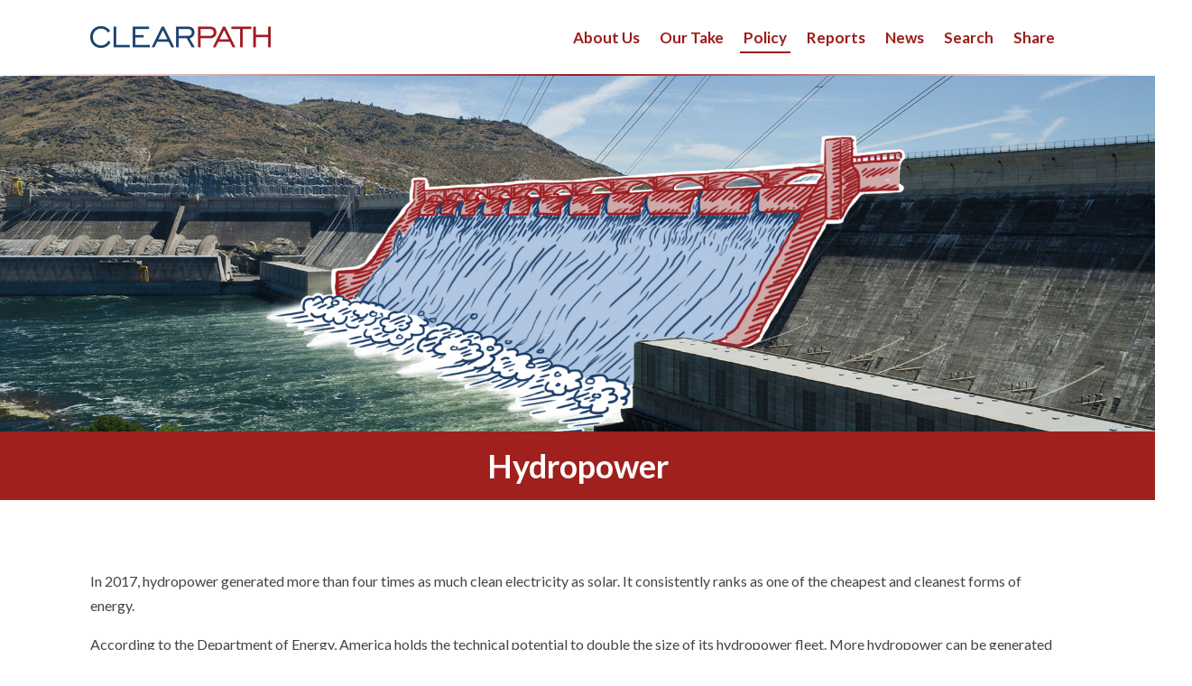

--- FILE ---
content_type: text/html; charset=UTF-8
request_url: https://clearpath.org/policy/hydropower/
body_size: 25322
content:
<!DOCTYPE html>
<html lang="en-US" >
<head>
<meta charset="UTF-8">
<meta name="viewport" content="width=device-width, initial-scale=1.0">
<!-- WP_HEAD() START -->
<link rel="preload" as="style" href="https://fonts.googleapis.com/css?family=Lato:100,200,300,400,500,600,700,800,900|Lato:700,regular," >
<link rel="stylesheet" href="https://fonts.googleapis.com/css?family=Lato:100,200,300,400,500,600,700,800,900|Lato:700,regular,">
<meta name='robots' content='max-image-preview:large' />
<title>Hydropower | ClearPath</title>
<link rel='dns-prefetch' href='//www.googletagmanager.com' />
<link rel='dns-prefetch' href='//use.fontawesome.com' />
<link rel='dns-prefetch' href='//hb.wpmucdn.com' />
<link href='//hb.wpmucdn.com' rel='preconnect' />
<link href='http://use.fontawesome.com' crossorigin='' rel='preconnect' />
<link rel="alternate" type="application/rss+xml" title="ClearPath &raquo; Feed" href="https://clearpath.org/feed/" />
<link rel="alternate" type="application/rss+xml" title="ClearPath &raquo; Comments Feed" href="https://clearpath.org/comments/feed/" />
<link rel="alternate" title="oEmbed (JSON)" type="application/json+oembed" href="https://clearpath.org/wp-json/oembed/1.0/embed?url=https%3A%2F%2Fclearpath.org%2Fpolicy%2Fhydropower%2F" />
<link rel="alternate" title="oEmbed (XML)" type="text/xml+oembed" href="https://clearpath.org/wp-json/oembed/1.0/embed?url=https%3A%2F%2Fclearpath.org%2Fpolicy%2Fhydropower%2F&#038;format=xml" />
		<style>
			.lazyload,
			.lazyloading {
				max-width: 100%;
			}
		</style>
		<style id='wp-img-auto-sizes-contain-inline-css'>
img:is([sizes=auto i],[sizes^="auto," i]){contain-intrinsic-size:3000px 1500px}
/*# sourceURL=wp-img-auto-sizes-contain-inline-css */
</style>
<link rel='stylesheet' id='formidable-css' href='https://hb.wpmucdn.com/saperemarketing.com/a5523cca-19e3-4182-ac2a-08bc9c7dd3d6.css' media='all' />
<link rel='stylesheet' id='pmb_common-css' href='https://hb.wpmucdn.com/saperemarketing.com/12fad787-e74d-4660-b35d-4310e39b497d.css' media='all' />
<style id='wp-block-library-inline-css'>
:root{--wp-block-synced-color:#7a00df;--wp-block-synced-color--rgb:122,0,223;--wp-bound-block-color:var(--wp-block-synced-color);--wp-editor-canvas-background:#ddd;--wp-admin-theme-color:#007cba;--wp-admin-theme-color--rgb:0,124,186;--wp-admin-theme-color-darker-10:#006ba1;--wp-admin-theme-color-darker-10--rgb:0,107,160.5;--wp-admin-theme-color-darker-20:#005a87;--wp-admin-theme-color-darker-20--rgb:0,90,135;--wp-admin-border-width-focus:2px}@media (min-resolution:192dpi){:root{--wp-admin-border-width-focus:1.5px}}.wp-element-button{cursor:pointer}:root .has-very-light-gray-background-color{background-color:#eee}:root .has-very-dark-gray-background-color{background-color:#313131}:root .has-very-light-gray-color{color:#eee}:root .has-very-dark-gray-color{color:#313131}:root .has-vivid-green-cyan-to-vivid-cyan-blue-gradient-background{background:linear-gradient(135deg,#00d084,#0693e3)}:root .has-purple-crush-gradient-background{background:linear-gradient(135deg,#34e2e4,#4721fb 50%,#ab1dfe)}:root .has-hazy-dawn-gradient-background{background:linear-gradient(135deg,#faaca8,#dad0ec)}:root .has-subdued-olive-gradient-background{background:linear-gradient(135deg,#fafae1,#67a671)}:root .has-atomic-cream-gradient-background{background:linear-gradient(135deg,#fdd79a,#004a59)}:root .has-nightshade-gradient-background{background:linear-gradient(135deg,#330968,#31cdcf)}:root .has-midnight-gradient-background{background:linear-gradient(135deg,#020381,#2874fc)}:root{--wp--preset--font-size--normal:16px;--wp--preset--font-size--huge:42px}.has-regular-font-size{font-size:1em}.has-larger-font-size{font-size:2.625em}.has-normal-font-size{font-size:var(--wp--preset--font-size--normal)}.has-huge-font-size{font-size:var(--wp--preset--font-size--huge)}.has-text-align-center{text-align:center}.has-text-align-left{text-align:left}.has-text-align-right{text-align:right}.has-fit-text{white-space:nowrap!important}#end-resizable-editor-section{display:none}.aligncenter{clear:both}.items-justified-left{justify-content:flex-start}.items-justified-center{justify-content:center}.items-justified-right{justify-content:flex-end}.items-justified-space-between{justify-content:space-between}.screen-reader-text{border:0;clip-path:inset(50%);height:1px;margin:-1px;overflow:hidden;padding:0;position:absolute;width:1px;word-wrap:normal!important}.screen-reader-text:focus{background-color:#ddd;clip-path:none;color:#444;display:block;font-size:1em;height:auto;left:5px;line-height:normal;padding:15px 23px 14px;text-decoration:none;top:5px;width:auto;z-index:100000}html :where(.has-border-color){border-style:solid}html :where([style*=border-top-color]){border-top-style:solid}html :where([style*=border-right-color]){border-right-style:solid}html :where([style*=border-bottom-color]){border-bottom-style:solid}html :where([style*=border-left-color]){border-left-style:solid}html :where([style*=border-width]){border-style:solid}html :where([style*=border-top-width]){border-top-style:solid}html :where([style*=border-right-width]){border-right-style:solid}html :where([style*=border-bottom-width]){border-bottom-style:solid}html :where([style*=border-left-width]){border-left-style:solid}html :where(img[class*=wp-image-]){height:auto;max-width:100%}:where(figure){margin:0 0 1em}html :where(.is-position-sticky){--wp-admin--admin-bar--position-offset:var(--wp-admin--admin-bar--height,0px)}@media screen and (max-width:600px){html :where(.is-position-sticky){--wp-admin--admin-bar--position-offset:0px}}
/*# sourceURL=/wp-includes/css/dist/block-library/common.min.css */
</style>
<style id='classic-theme-styles-inline-css'>
/*! This file is auto-generated */
.wp-block-button__link{color:#fff;background-color:#32373c;border-radius:9999px;box-shadow:none;text-decoration:none;padding:calc(.667em + 2px) calc(1.333em + 2px);font-size:1.125em}.wp-block-file__button{background:#32373c;color:#fff;text-decoration:none}
/*# sourceURL=/wp-includes/css/classic-themes.min.css */
</style>
<style id='font-awesome-svg-styles-default-inline-css'>
.svg-inline--fa {
  display: inline-block;
  height: 1em;
  overflow: visible;
  vertical-align: -.125em;
}
/*# sourceURL=font-awesome-svg-styles-default-inline-css */
</style>
<link rel='stylesheet' id='font-awesome-svg-styles-css' href='https://clearpath.org/wp-content/uploads/sites/44/font-awesome/v6.4.0/css/svg-with-js.css' media='all' />
<style id='font-awesome-svg-styles-inline-css'>
   .wp-block-font-awesome-icon svg::before,
   .wp-rich-text-font-awesome-icon svg::before {content: unset;}
/*# sourceURL=font-awesome-svg-styles-inline-css */
</style>
<style id='global-styles-inline-css'>
:root{--wp--preset--aspect-ratio--square: 1;--wp--preset--aspect-ratio--4-3: 4/3;--wp--preset--aspect-ratio--3-4: 3/4;--wp--preset--aspect-ratio--3-2: 3/2;--wp--preset--aspect-ratio--2-3: 2/3;--wp--preset--aspect-ratio--16-9: 16/9;--wp--preset--aspect-ratio--9-16: 9/16;--wp--preset--color--black: #000000;--wp--preset--color--cyan-bluish-gray: #abb8c3;--wp--preset--color--white: #ffffff;--wp--preset--color--pale-pink: #f78da7;--wp--preset--color--vivid-red: #cf2e2e;--wp--preset--color--luminous-vivid-orange: #ff6900;--wp--preset--color--luminous-vivid-amber: #fcb900;--wp--preset--color--light-green-cyan: #7bdcb5;--wp--preset--color--vivid-green-cyan: #00d084;--wp--preset--color--pale-cyan-blue: #8ed1fc;--wp--preset--color--vivid-cyan-blue: #0693e3;--wp--preset--color--vivid-purple: #9b51e0;--wp--preset--color--base: #ffffff;--wp--preset--color--contrast: #000000;--wp--preset--color--primary: #9DFF20;--wp--preset--color--secondary: #345C00;--wp--preset--color--tertiary: #F6F6F6;--wp--preset--gradient--vivid-cyan-blue-to-vivid-purple: linear-gradient(135deg,rgb(6,147,227) 0%,rgb(155,81,224) 100%);--wp--preset--gradient--light-green-cyan-to-vivid-green-cyan: linear-gradient(135deg,rgb(122,220,180) 0%,rgb(0,208,130) 100%);--wp--preset--gradient--luminous-vivid-amber-to-luminous-vivid-orange: linear-gradient(135deg,rgb(252,185,0) 0%,rgb(255,105,0) 100%);--wp--preset--gradient--luminous-vivid-orange-to-vivid-red: linear-gradient(135deg,rgb(255,105,0) 0%,rgb(207,46,46) 100%);--wp--preset--gradient--very-light-gray-to-cyan-bluish-gray: linear-gradient(135deg,rgb(238,238,238) 0%,rgb(169,184,195) 100%);--wp--preset--gradient--cool-to-warm-spectrum: linear-gradient(135deg,rgb(74,234,220) 0%,rgb(151,120,209) 20%,rgb(207,42,186) 40%,rgb(238,44,130) 60%,rgb(251,105,98) 80%,rgb(254,248,76) 100%);--wp--preset--gradient--blush-light-purple: linear-gradient(135deg,rgb(255,206,236) 0%,rgb(152,150,240) 100%);--wp--preset--gradient--blush-bordeaux: linear-gradient(135deg,rgb(254,205,165) 0%,rgb(254,45,45) 50%,rgb(107,0,62) 100%);--wp--preset--gradient--luminous-dusk: linear-gradient(135deg,rgb(255,203,112) 0%,rgb(199,81,192) 50%,rgb(65,88,208) 100%);--wp--preset--gradient--pale-ocean: linear-gradient(135deg,rgb(255,245,203) 0%,rgb(182,227,212) 50%,rgb(51,167,181) 100%);--wp--preset--gradient--electric-grass: linear-gradient(135deg,rgb(202,248,128) 0%,rgb(113,206,126) 100%);--wp--preset--gradient--midnight: linear-gradient(135deg,rgb(2,3,129) 0%,rgb(40,116,252) 100%);--wp--preset--font-size--small: clamp(0.875rem, 0.875rem + ((1vw - 0.2rem) * 0.227), 1rem);--wp--preset--font-size--medium: clamp(1rem, 1rem + ((1vw - 0.2rem) * 0.227), 1.125rem);--wp--preset--font-size--large: clamp(1.75rem, 1.75rem + ((1vw - 0.2rem) * 0.227), 1.875rem);--wp--preset--font-size--x-large: 2.25rem;--wp--preset--font-size--xx-large: clamp(6.1rem, 6.1rem + ((1vw - 0.2rem) * 7.091), 10rem);--wp--preset--font-family--dm-sans: "DM Sans", sans-serif;--wp--preset--font-family--ibm-plex-mono: 'IBM Plex Mono', monospace;--wp--preset--font-family--inter: "Inter", sans-serif;--wp--preset--font-family--system-font: -apple-system,BlinkMacSystemFont,"Segoe UI",Roboto,Oxygen-Sans,Ubuntu,Cantarell,"Helvetica Neue",sans-serif;--wp--preset--font-family--source-serif-pro: "Source Serif Pro", serif;--wp--preset--spacing--20: 0.44rem;--wp--preset--spacing--30: clamp(1.5rem, 5vw, 2rem);--wp--preset--spacing--40: clamp(1.8rem, 1.8rem + ((1vw - 0.48rem) * 2.885), 3rem);--wp--preset--spacing--50: clamp(2.5rem, 8vw, 4.5rem);--wp--preset--spacing--60: clamp(3.75rem, 10vw, 7rem);--wp--preset--spacing--70: clamp(5rem, 5.25rem + ((1vw - 0.48rem) * 9.096), 8rem);--wp--preset--spacing--80: clamp(7rem, 14vw, 11rem);--wp--preset--shadow--natural: 6px 6px 9px rgba(0, 0, 0, 0.2);--wp--preset--shadow--deep: 12px 12px 50px rgba(0, 0, 0, 0.4);--wp--preset--shadow--sharp: 6px 6px 0px rgba(0, 0, 0, 0.2);--wp--preset--shadow--outlined: 6px 6px 0px -3px rgb(255, 255, 255), 6px 6px rgb(0, 0, 0);--wp--preset--shadow--crisp: 6px 6px 0px rgb(0, 0, 0);}:root :where(.is-layout-flow) > :first-child{margin-block-start: 0;}:root :where(.is-layout-flow) > :last-child{margin-block-end: 0;}:root :where(.is-layout-flow) > *{margin-block-start: 1.5rem;margin-block-end: 0;}:root :where(.is-layout-constrained) > :first-child{margin-block-start: 0;}:root :where(.is-layout-constrained) > :last-child{margin-block-end: 0;}:root :where(.is-layout-constrained) > *{margin-block-start: 1.5rem;margin-block-end: 0;}:root :where(.is-layout-flex){gap: 1.5rem;}:root :where(.is-layout-grid){gap: 1.5rem;}body .is-layout-flex{display: flex;}.is-layout-flex{flex-wrap: wrap;align-items: center;}.is-layout-flex > :is(*, div){margin: 0;}body .is-layout-grid{display: grid;}.is-layout-grid > :is(*, div){margin: 0;}.has-black-color{color: var(--wp--preset--color--black) !important;}.has-cyan-bluish-gray-color{color: var(--wp--preset--color--cyan-bluish-gray) !important;}.has-white-color{color: var(--wp--preset--color--white) !important;}.has-pale-pink-color{color: var(--wp--preset--color--pale-pink) !important;}.has-vivid-red-color{color: var(--wp--preset--color--vivid-red) !important;}.has-luminous-vivid-orange-color{color: var(--wp--preset--color--luminous-vivid-orange) !important;}.has-luminous-vivid-amber-color{color: var(--wp--preset--color--luminous-vivid-amber) !important;}.has-light-green-cyan-color{color: var(--wp--preset--color--light-green-cyan) !important;}.has-vivid-green-cyan-color{color: var(--wp--preset--color--vivid-green-cyan) !important;}.has-pale-cyan-blue-color{color: var(--wp--preset--color--pale-cyan-blue) !important;}.has-vivid-cyan-blue-color{color: var(--wp--preset--color--vivid-cyan-blue) !important;}.has-vivid-purple-color{color: var(--wp--preset--color--vivid-purple) !important;}.has-black-background-color{background-color: var(--wp--preset--color--black) !important;}.has-cyan-bluish-gray-background-color{background-color: var(--wp--preset--color--cyan-bluish-gray) !important;}.has-white-background-color{background-color: var(--wp--preset--color--white) !important;}.has-pale-pink-background-color{background-color: var(--wp--preset--color--pale-pink) !important;}.has-vivid-red-background-color{background-color: var(--wp--preset--color--vivid-red) !important;}.has-luminous-vivid-orange-background-color{background-color: var(--wp--preset--color--luminous-vivid-orange) !important;}.has-luminous-vivid-amber-background-color{background-color: var(--wp--preset--color--luminous-vivid-amber) !important;}.has-light-green-cyan-background-color{background-color: var(--wp--preset--color--light-green-cyan) !important;}.has-vivid-green-cyan-background-color{background-color: var(--wp--preset--color--vivid-green-cyan) !important;}.has-pale-cyan-blue-background-color{background-color: var(--wp--preset--color--pale-cyan-blue) !important;}.has-vivid-cyan-blue-background-color{background-color: var(--wp--preset--color--vivid-cyan-blue) !important;}.has-vivid-purple-background-color{background-color: var(--wp--preset--color--vivid-purple) !important;}.has-black-border-color{border-color: var(--wp--preset--color--black) !important;}.has-cyan-bluish-gray-border-color{border-color: var(--wp--preset--color--cyan-bluish-gray) !important;}.has-white-border-color{border-color: var(--wp--preset--color--white) !important;}.has-pale-pink-border-color{border-color: var(--wp--preset--color--pale-pink) !important;}.has-vivid-red-border-color{border-color: var(--wp--preset--color--vivid-red) !important;}.has-luminous-vivid-orange-border-color{border-color: var(--wp--preset--color--luminous-vivid-orange) !important;}.has-luminous-vivid-amber-border-color{border-color: var(--wp--preset--color--luminous-vivid-amber) !important;}.has-light-green-cyan-border-color{border-color: var(--wp--preset--color--light-green-cyan) !important;}.has-vivid-green-cyan-border-color{border-color: var(--wp--preset--color--vivid-green-cyan) !important;}.has-pale-cyan-blue-border-color{border-color: var(--wp--preset--color--pale-cyan-blue) !important;}.has-vivid-cyan-blue-border-color{border-color: var(--wp--preset--color--vivid-cyan-blue) !important;}.has-vivid-purple-border-color{border-color: var(--wp--preset--color--vivid-purple) !important;}.has-vivid-cyan-blue-to-vivid-purple-gradient-background{background: var(--wp--preset--gradient--vivid-cyan-blue-to-vivid-purple) !important;}.has-light-green-cyan-to-vivid-green-cyan-gradient-background{background: var(--wp--preset--gradient--light-green-cyan-to-vivid-green-cyan) !important;}.has-luminous-vivid-amber-to-luminous-vivid-orange-gradient-background{background: var(--wp--preset--gradient--luminous-vivid-amber-to-luminous-vivid-orange) !important;}.has-luminous-vivid-orange-to-vivid-red-gradient-background{background: var(--wp--preset--gradient--luminous-vivid-orange-to-vivid-red) !important;}.has-very-light-gray-to-cyan-bluish-gray-gradient-background{background: var(--wp--preset--gradient--very-light-gray-to-cyan-bluish-gray) !important;}.has-cool-to-warm-spectrum-gradient-background{background: var(--wp--preset--gradient--cool-to-warm-spectrum) !important;}.has-blush-light-purple-gradient-background{background: var(--wp--preset--gradient--blush-light-purple) !important;}.has-blush-bordeaux-gradient-background{background: var(--wp--preset--gradient--blush-bordeaux) !important;}.has-luminous-dusk-gradient-background{background: var(--wp--preset--gradient--luminous-dusk) !important;}.has-pale-ocean-gradient-background{background: var(--wp--preset--gradient--pale-ocean) !important;}.has-electric-grass-gradient-background{background: var(--wp--preset--gradient--electric-grass) !important;}.has-midnight-gradient-background{background: var(--wp--preset--gradient--midnight) !important;}.has-small-font-size{font-size: var(--wp--preset--font-size--small) !important;}.has-medium-font-size{font-size: var(--wp--preset--font-size--medium) !important;}.has-large-font-size{font-size: var(--wp--preset--font-size--large) !important;}.has-x-large-font-size{font-size: var(--wp--preset--font-size--x-large) !important;}
/*# sourceURL=global-styles-inline-css */
</style>
<link rel='stylesheet' id='oxygen-css' href='https://hb.wpmucdn.com/saperemarketing.com/dfbc807f-9ad0-44d5-a8cb-a4da6c8f065c.css' media='all' />
<link rel='stylesheet' id='core-sss-css' href='https://hb.wpmucdn.com/saperemarketing.com/17f56dc8-4b61-478a-b83d-c216b98cb1ed.css' media='all' />
<link rel='stylesheet' id='splide-css' href='https://hb.wpmucdn.com/saperemarketing.com/bdbf73b3-de32-4713-b46d-4bcb9d4cf484.css' media='all' />
<link rel='stylesheet' id='font-awesome-official-css' href='https://hb.wpmucdn.com/saperemarketing.com/1b8f1486-24bb-4d62-9ff4-ae1992a89a9e.css' media='all' integrity="sha384-iw3OoTErCYJJB9mCa8LNS2hbsQ7M3C0EpIsO/H5+EGAkPGc6rk+V8i04oW/K5xq0" crossorigin="anonymous" />
<link rel='stylesheet' id='font-awesome-official-v4shim-css' href='https://hb.wpmucdn.com/saperemarketing.com/941df0c2-22e3-4026-b49a-84c262e77e50.css' media='all' integrity="sha384-TjXU13dTMPo+5ZlOUI1IGXvpmajjoetPqbUJqTx+uZ1bGwylKHNEItuVe/mg/H6l" crossorigin="anonymous" />
<script src="https://hb.wpmucdn.com/saperemarketing.com/abce882c-297c-4d6b-b3d8-a9508cd2702d.js" id="jquery-core-js"></script>
<script src="https://hb.wpmucdn.com/saperemarketing.com/8ea5f6bd-cc83-42e4-8343-aebda8ff5e98.js" id="splide-js"></script>
<script src="https://hb.wpmucdn.com/saperemarketing.com/2c69bc50-83ed-4ad4-8acb-809e282e90b5.js" id="splide-autoscroll-js"></script>

<!-- Google tag (gtag.js) snippet added by Site Kit -->
<!-- Google Analytics snippet added by Site Kit -->
<script src="https://www.googletagmanager.com/gtag/js?id=GT-5D9Q5TN" id="google_gtagjs-js" async></script>
<script id="google_gtagjs-js-after">
window.dataLayer = window.dataLayer || [];function gtag(){dataLayer.push(arguments);}
gtag("set","linker",{"domains":["clearpath.org"]});
gtag("js", new Date());
gtag("set", "developer_id.dZTNiMT", true);
gtag("config", "GT-5D9Q5TN");
//# sourceURL=google_gtagjs-js-after
</script>
<link rel="https://api.w.org/" href="https://clearpath.org/wp-json/" /><link rel="alternate" title="JSON" type="application/json" href="https://clearpath.org/wp-json/wp/v2/pages/38" /><link rel="EditURI" type="application/rsd+xml" title="RSD" href="https://clearpath.org/xmlrpc.php?rsd" />

<link rel='shortlink' href='https://clearpath.org/?p=38' />

            <style type="text/css">
                #wpadminbar .quicklinks #wp-admin-bar-abus_switch_to_user ul li .ab-item {
                    height: auto;
                }
                #abus_search_text {
                    width: 280px;
                    margin: 0;
                    padding: 0 8px;
                    line-height: 2;
                    min-height: 30px;
                    box-shadow: 0 0 0 transparent;
                    border-radius: 4px;
                    border: 1px solid #7e8993;
                    background-color: #ffffff;
                    color: #32373c;
                    font-size: 14px;
                    box-sizing: border-box;
                    vertical-align: top;
                }
                #abus_search_text:focus {
                    border-color: #007cba;
                    box-shadow: 0 0 0 1px #007cba;
                    outline: 2px solid transparent;
                }
                #abus_search_submit {
                    font-size: 13px;
                    padding: 0 10px;
                    min-height: 30px;
                    border-width: 1px;
                    border-radius: 3px;
                    color: #0071a1;
                    border-color: #0071a1;
                    background-color: #f3f5f6;
                    line-height: 2;
                    box-sizing: border-box;
                    vertical-align: top;
                 }
                 #abus_search_submit:hover {
                    background: #f1f1f1;
                    border-color: #016087;
                    color: #016087;
                 }
            </style>
        <meta name="generator" content="Site Kit by Google 1.171.0" /><meta property="og:description" content="ClearPath's mission is to accelerate American innovation to reduce global energy emissions."/>
<meta property="og:title" id="linkedInTitle" />
<meta name="twitter:image" id="twitterImage">
<script>document.documentElement.className += " js";</script>
		<script>
			document.documentElement.className = document.documentElement.className.replace('no-js', 'js');
		</script>
				<style>
			.no-js img.lazyload {
				display: none;
			}

			figure.wp-block-image img.lazyloading {
				min-width: 150px;
			}

			.lazyload,
			.lazyloading {
				--smush-placeholder-width: 100px;
				--smush-placeholder-aspect-ratio: 1/1;
				width: var(--smush-image-width, var(--smush-placeholder-width)) !important;
				aspect-ratio: var(--smush-image-aspect-ratio, var(--smush-placeholder-aspect-ratio)) !important;
			}

						.lazyload, .lazyloading {
				opacity: 0;
			}

			.lazyloaded {
				opacity: 1;
				transition: opacity 400ms;
				transition-delay: 0ms;
			}

					</style>
		<link rel="canonical" href="https://clearpath.org/policy/hydropower/" />
<script type="application/ld+json">{"@context":"https:\/\/schema.org","@graph":[{"@type":"Organization","@id":"https:\/\/clearpath.org\/#schema-publishing-organization","url":"https:\/\/clearpath.org","name":"ClearPath"},{"@type":"WebSite","@id":"https:\/\/clearpath.org\/#schema-website","url":"https:\/\/clearpath.org","name":"ClearPath","encoding":"UTF-8","potentialAction":{"@type":"SearchAction","target":"https:\/\/clearpath.org\/search\/{search_term_string}\/","query-input":"required name=search_term_string"}},{"@type":"BreadcrumbList","@id":"https:\/\/clearpath.org\/policy\/hydropower?page&pagename=policy\/hydropower\/#breadcrumb","itemListElement":[{"@type":"ListItem","position":1,"name":"Home","item":"https:\/\/clearpath.org"},{"@type":"ListItem","position":2,"name":"Policy","item":"https:\/\/clearpath.org\/policy\/"},{"@type":"ListItem","position":3,"name":"Hydropower"}]},{"@type":"Person","@id":"https:\/\/clearpath.org\/author\/saperemarketing\/#schema-author","name":"saperemarketing","url":"https:\/\/clearpath.org\/author\/saperemarketing\/"},{"@type":"WebPage","@id":"https:\/\/clearpath.org\/policy\/hydropower\/#schema-webpage","isPartOf":{"@id":"https:\/\/clearpath.org\/#schema-website"},"publisher":{"@id":"https:\/\/clearpath.org\/#schema-publishing-organization"},"url":"https:\/\/clearpath.org\/policy\/hydropower\/"},{"@type":"Article","mainEntityOfPage":{"@id":"https:\/\/clearpath.org\/policy\/hydropower\/#schema-webpage"},"author":{"@id":"https:\/\/clearpath.org\/author\/saperemarketing\/#schema-author"},"publisher":{"@id":"https:\/\/clearpath.org\/#schema-publishing-organization"},"dateModified":"2024-01-25T21:26:58","datePublished":"2023-08-10T19:44:58","headline":"Hydropower | ClearPath","description":"","name":"Hydropower","image":{"@type":"ImageObject","@id":"https:\/\/clearpath.org\/policy\/hydropower\/#schema-article-image","url":"https:\/\/clearpath.org\/wp-content\/uploads\/sites\/44\/2024\/01\/hydropower-hero-24.jpg","height":1125,"width":2000},"thumbnailUrl":"https:\/\/clearpath.org\/wp-content\/uploads\/sites\/44\/2024\/01\/hydropower-hero-24.jpg"}]}</script>
<meta property="og:type" content="article" />
<meta property="og:url" content="https://clearpath.org/policy/hydropower/" />
<meta property="og:title" content="Hydropower | ClearPath" />
<meta property="og:image" content="https://clearpath.org/wp-content/uploads/sites/44/2024/01/hydropower-hero-24.jpg" />
<meta property="og:image:width" content="2000" />
<meta property="og:image:height" content="1125" />
<meta property="article:published_time" content="2023-08-10T19:44:58" />
<meta property="article:author" content="saperemarketing" />
<meta name="twitter:card" content="summary_large_image" />
<meta name="twitter:title" content="Hydropower | ClearPath" />
<meta name="twitter:image" content="https://clearpath.org/wp-content/uploads/sites/44/2024/01/hydropower-hero-24.jpg" />
<!-- /SEO -->
<style class="wpcode-css-snippet">@import url("https://cdnjs.cloudflare.com/ajax/libs/font-awesome/6.6.0/css/all.min.css");</style><style class="wpcode-css-snippet">.img-sharing-enabled {
    position: relative;
}
.img-sharing-tools {
    position: absolute;
    bottom: 0;
    left: 47%;
    background: #000000a3;
    border-radius: 4px;
    padding: 4px 6px;
    width: 110px;
    text-align: center;
    display: none;
    border: 1px solid #fff;
}
.img-sharing-tools a {
    display: inline-block;
    color: #fff;
    font-size: 20px;
    margin: 0 5px;
}
.img-sharing-tools a:hover{
	color: #eaeaea;
}
.img-sharing-enabled:hover .img-sharing-tools{
	display:block;
}
.img-share-label{
	color: #fff;
}
body.parent-pageid-28 img.clearpath-lightbox-img {
	cursor: default;
}</style><script>(function($){
	$(document).ready(function(){
		$("#linkedInTitle").attr('content', document.title);
		$(".custom-content img").each(function(index, element) {
			$(element).wrap("<div class='img-sharing-enabled'></div>");
		});
		
		if($('.img-sharing-enabled').length){
			$('.img-sharing-enabled').each(function(){
				$(this).append('<div class="img-sharing-tools"><div class="img-share-label">Share Image:</div><a id="share-twitter"><i class="fa-brands fa-x-twitter"></i></a><a id="share-linkedin"><i class="fa-brands fa-linkedin"></i></a></div>')
			});
		}
		
		
		
		$(document).on('click', '#share-facebook', function(e){
			e.preventDefault();
			var currentImage = $(this).parent().parent().find('img').attr('src');
			var fbShareUrl = "https://www.facebook.com/sharer/sharer.php?u="+encodeURIComponent(currentImage);
			window.open(fbShareUrl, "", "width=600,height=500");
		});
		
		$(document).on('click', '#share-linkedin', function(e) {
			e.preventDefault();
			var currentImage = $(this).parent().parent().find('img').attr('src');
			var linkedInShareUrl = "http://www.linkedin.com/shareArticle?mini=true&url=" + encodeURIComponent(currentImage) + "&title=" + encodeURIComponent(document.title) + "&source=" + encodeURIComponent("https://clearpath.org/");
			window.open(linkedInShareUrl, "", "width=600,height=500");
		});
		
		$(document).on('click', '#share-twitter', function(e){
			e.preventDefault();
			var currentImage = $(this).parent().parent().find('img').attr('src');
			var xShareUrl = "https://twitter.com/intent/tweet?url=" + encodeURIComponent(currentImage) + "&text=" + document.title;
			$("#twitterImage").attr('content', currentImage);
			window.open(xShareUrl, "", "width=600,height=500");
		});
	});
})(jQuery);</script><script>(function($){
	window.onload = function(){
		$('iframe[data-src]').each(function(){
			var url = $(this).data('src');
			var newurl = url+'&amp;preloaded';
			if(url.toLowerCase().includes('youtu')){
				$(this).attr('src', newurl);
			}
		});
	};
})(jQuery);</script><style class='wp-fonts-local'>
@font-face{font-family:"DM Sans";font-style:normal;font-weight:400;font-display:fallback;src:url('https://clearpath.org/wp-content/themes/oxygen-is-not-a-theme/assets/fonts/dm-sans/DMSans-Regular.woff2') format('woff2');font-stretch:normal;}
@font-face{font-family:"DM Sans";font-style:italic;font-weight:400;font-display:fallback;src:url('https://clearpath.org/wp-content/themes/oxygen-is-not-a-theme/assets/fonts/dm-sans/DMSans-Regular-Italic.woff2') format('woff2');font-stretch:normal;}
@font-face{font-family:"DM Sans";font-style:normal;font-weight:700;font-display:fallback;src:url('https://clearpath.org/wp-content/themes/oxygen-is-not-a-theme/assets/fonts/dm-sans/DMSans-Bold.woff2') format('woff2');font-stretch:normal;}
@font-face{font-family:"DM Sans";font-style:italic;font-weight:700;font-display:fallback;src:url('https://clearpath.org/wp-content/themes/oxygen-is-not-a-theme/assets/fonts/dm-sans/DMSans-Bold-Italic.woff2') format('woff2');font-stretch:normal;}
@font-face{font-family:"IBM Plex Mono";font-style:normal;font-weight:300;font-display:block;src:url('https://clearpath.org/wp-content/themes/oxygen-is-not-a-theme/assets/fonts/ibm-plex-mono/IBMPlexMono-Light.woff2') format('woff2');font-stretch:normal;}
@font-face{font-family:"IBM Plex Mono";font-style:normal;font-weight:400;font-display:block;src:url('https://clearpath.org/wp-content/themes/oxygen-is-not-a-theme/assets/fonts/ibm-plex-mono/IBMPlexMono-Regular.woff2') format('woff2');font-stretch:normal;}
@font-face{font-family:"IBM Plex Mono";font-style:italic;font-weight:400;font-display:block;src:url('https://clearpath.org/wp-content/themes/oxygen-is-not-a-theme/assets/fonts/ibm-plex-mono/IBMPlexMono-Italic.woff2') format('woff2');font-stretch:normal;}
@font-face{font-family:"IBM Plex Mono";font-style:normal;font-weight:700;font-display:block;src:url('https://clearpath.org/wp-content/themes/oxygen-is-not-a-theme/assets/fonts/ibm-plex-mono/IBMPlexMono-Bold.woff2') format('woff2');font-stretch:normal;}
@font-face{font-family:Inter;font-style:normal;font-weight:200 900;font-display:fallback;src:url('https://clearpath.org/wp-content/themes/oxygen-is-not-a-theme/assets/fonts/inter/Inter-VariableFont_slnt,wght.ttf') format('truetype');font-stretch:normal;}
@font-face{font-family:"Source Serif Pro";font-style:normal;font-weight:200 900;font-display:fallback;src:url('https://clearpath.org/wp-content/themes/oxygen-is-not-a-theme/assets/fonts/source-serif-pro/SourceSerif4Variable-Roman.ttf.woff2') format('woff2');font-stretch:normal;}
@font-face{font-family:"Source Serif Pro";font-style:italic;font-weight:200 900;font-display:fallback;src:url('https://clearpath.org/wp-content/themes/oxygen-is-not-a-theme/assets/fonts/source-serif-pro/SourceSerif4Variable-Italic.ttf.woff2') format('woff2');font-stretch:normal;}
</style>
<link rel="icon" href="https://clearpath.org/wp-content/uploads/sites/44/2023/08/favicon-32x32-1.png" sizes="32x32" />
<link rel="icon" href="https://clearpath.org/wp-content/uploads/sites/44/2023/08/favicon-32x32-1.png" sizes="192x192" />
<link rel="apple-touch-icon" href="https://clearpath.org/wp-content/uploads/sites/44/2023/08/favicon-32x32-1.png" />
<meta name="msapplication-TileImage" content="https://clearpath.org/wp-content/uploads/sites/44/2023/08/favicon-32x32-1.png" />
<link rel='stylesheet' id='oxygen-cache-43833-css' href='//clearpath.org/wp-content/uploads/sites/44/oxygen/css/43833.css?cache=1769547032&#038;ver=b70ffae9e1bc61eab02f4e506bbe88f7' media='all' />
<link rel='stylesheet' id='oxygen-cache-43506-css' href='//clearpath.org/wp-content/uploads/sites/44/oxygen/css/43506.css?cache=1769547044&#038;ver=b70ffae9e1bc61eab02f4e506bbe88f7' media='all' />
<link rel='stylesheet' id='oxygen-cache-38-css' href='//clearpath.org/wp-content/uploads/sites/44/oxygen/css/38.css?cache=1769547087&#038;ver=b70ffae9e1bc61eab02f4e506bbe88f7' media='all' />
<link rel='stylesheet' id='oxygen-universal-styles-css' href='//clearpath.org/wp-content/uploads/sites/44/oxygen/css/universal.css?cache=1769792915&#038;ver=b70ffae9e1bc61eab02f4e506bbe88f7' media='all' />
<!-- END OF WP_HEAD() -->
</head>
<body class="wp-singular page-template-default page page-id-38 page-child parent-pageid-28 wp-embed-responsive wp-theme-oxygen-is-not-a-theme  oxygen-body" >




						<div id="code_block-19-43448" class="ct-code-block" ></div><header id="_header-142-43833" class="oxy-header-wrapper oxy-sticky-header oxy-overlay-header oxy-header red-line-horiz" ><div id="_header_row-143-43833" class="oxy-header-row " ><div class="oxy-header-container"><div id="_header_left-144-43833" class="oxy-header-left" ><a id="link-145-43833" class="ct-link" href="https://clearpath.org" data-wpel-link="internal" target="_new" rel="noopener noreferrer"><img  id="image-146-43833" alt="" data-src="https://clearpath.org/wp-content/uploads/sites/44/2023/08/clearpath-logo.png" class="ct-image lazyload" data-srcset="https://clearpath.org/wp-content/uploads/sites/44/2023/08/clearpath-logo.png 400w, https://clearpath.org/wp-content/uploads/sites/44/2023/08/clearpath-logo-300x36.png 300w" data-sizes="(max-width: 400px) 100vw, 400px" src="[data-uri]" style="--smush-placeholder-width: 400px; --smush-placeholder-aspect-ratio: 400/48;" /></a></div><div id="_header_center-147-43833" class="oxy-header-center" ></div><div id="_header_right-148-43833" class="oxy-header-right" >
		<div id="-pro-menu-149-43833" class="oxy-pro-menu clearpath-menu " ><div class="oxy-pro-menu-mobile-open-icon " data-off-canvas-alignment=""><svg id="-pro-menu-149-43833-open-icon"><use xlink:href="#FontAwesomeicon-bars"></use></svg></div>

                
        <div class="oxy-pro-menu-container  oxy-pro-menu-dropdown-links-visible-on-mobile oxy-pro-menu-dropdown-links-toggle oxy-pro-menu-show-dropdown" data-aos-duration="400" 

             data-oxy-pro-menu-dropdown-animation="fade"
             data-oxy-pro-menu-dropdown-animation-duration="0.4"
             data-entire-parent-toggles-dropdown="false"

             
                          data-oxy-pro-menu-dropdown-animation-duration="0.4"
             
                          data-oxy-pro-menu-dropdown-links-on-mobile="toggle">
             
            <div class="menu-clearpath-menu-container"><ul id="menu-clearpath-menu" class="oxy-pro-menu-list"><li id="menu-item-46278" class="menu-item menu-item-type-post_type menu-item-object-page menu-item-has-children menu-item-46278"><a href="https://clearpath.org/about-us/" data-wpel-link="internal" target="_new" rel="noopener noreferrer">About Us</a>
<ul class="sub-menu">
	<li id="menu-item-96" class="menu-item menu-item-type-custom menu-item-object-custom menu-item-96"><a href="https://clearpath.org/about-us/#our-team" data-wpel-link="internal" target="_new" rel="noopener noreferrer">Our Team</a></li>
	<li id="menu-item-97" class="menu-item menu-item-type-custom menu-item-object-custom menu-item-97"><a href="https://clearpath.org/about-us/#our-advisors" data-wpel-link="internal" target="_new" rel="noopener noreferrer">Our Advisors</a></li>
	<li id="menu-item-42873" class="menu-item menu-item-type-custom menu-item-object-custom menu-item-42873"><a href="https://clearpath.org/careers/" data-wpel-link="internal" target="_new" rel="noopener noreferrer">Careers</a></li>
	<li id="menu-item-52087" class="menu-item menu-item-type-post_type menu-item-object-page menu-item-has-children menu-item-52087"><a href="https://clearpath.org/leadership-program/" data-wpel-link="internal" target="_new" rel="noopener noreferrer">Leadership Program</a>
	<ul class="sub-menu">
		<li id="menu-item-50782" class="menu-item menu-item-type-post_type menu-item-object-page menu-item-50782"><a href="https://clearpath.org/host-a-congressional-fellow/" data-wpel-link="internal" target="_new" rel="noopener noreferrer">Host a Congressional Fellow</a></li>
		<li id="menu-item-50783" class="menu-item menu-item-type-post_type menu-item-object-page menu-item-50783"><a href="https://clearpath.org/be-a-congressional-fellow/" data-wpel-link="internal" target="_new" rel="noopener noreferrer">Be a Congressional Fellow</a></li>
		<li id="menu-item-50784" class="menu-item menu-item-type-post_type menu-item-object-page menu-item-50784"><a href="https://clearpath.org/be-a-clearpath-fellow/" data-wpel-link="internal" target="_new" rel="noopener noreferrer">Be a ClearPath Fellow</a></li>
		<li id="menu-item-50785" class="menu-item menu-item-type-post_type menu-item-object-page menu-item-50785"><a href="https://clearpath.org/be-a-clearpath-intern/" data-wpel-link="internal" target="_new" rel="noopener noreferrer">Be a ClearPath Intern</a></li>
	</ul>
</li>
	<li id="menu-item-45370" class="menu-item menu-item-type-post_type menu-item-object-page menu-item-45370"><a href="https://clearpath.org/a-decade-of-clean-energy-innovation/" data-wpel-link="internal" target="_new" rel="noopener noreferrer">A Decade of Clean Energy Innovation</a></li>
</ul>
</li>
<li id="menu-item-98" class="menu-item menu-item-type-post_type menu-item-object-page menu-item-98"><a href="https://clearpath.org/our-take/" data-wpel-link="internal" target="_new" rel="noopener noreferrer">Our Take</a></li>
<li id="menu-item-99" class="menu-item menu-item-type-post_type menu-item-object-page current-page-ancestor current-menu-ancestor current-page-parent current_page_ancestor menu-item-has-children menu-item-99"><a href="https://clearpath.org/policy/" data-wpel-link="internal" target="_new" rel="noopener noreferrer">Policy</a>
<ul class="sub-menu">
	<li id="menu-item-42850" class="menu-item menu-item-type-custom menu-item-object-custom current-menu-ancestor current-menu-parent menu-item-has-children menu-item-42850"><a>Clean Energy</a>
	<ul class="sub-menu">
		<li id="menu-item-108" class="menu-item menu-item-type-post_type menu-item-object-page menu-item-108"><a href="https://clearpath.org/policy/nuclear/" data-wpel-link="internal" target="_new" rel="noopener noreferrer">Nuclear</a></li>
		<li id="menu-item-109" class="menu-item menu-item-type-post_type menu-item-object-page menu-item-109"><a href="https://clearpath.org/policy/storage/" data-wpel-link="internal" target="_new" rel="noopener noreferrer">Storage</a></li>
		<li id="menu-item-107" class="menu-item menu-item-type-post_type menu-item-object-page menu-item-107"><a href="https://clearpath.org/policy/natural-gas/" data-wpel-link="internal" target="_new" rel="noopener noreferrer">Natural Gas</a></li>
		<li id="menu-item-100" class="menu-item menu-item-type-post_type menu-item-object-page menu-item-100"><a href="https://clearpath.org/policy/carbon-capture/" data-wpel-link="internal" target="_new" rel="noopener noreferrer">Carbon Capture</a></li>
		<li id="menu-item-105" class="menu-item menu-item-type-post_type menu-item-object-page current-menu-item page_item page-item-38 current_page_item menu-item-105"><a href="https://clearpath.org/policy/hydropower/" aria-current="page" data-wpel-link="internal" target="_new" rel="noopener noreferrer">Hydropower</a></li>
		<li id="menu-item-43866" class="menu-item menu-item-type-post_type menu-item-object-page menu-item-43866"><a href="https://clearpath.org/policy/geothermal/" data-wpel-link="internal" target="_new" rel="noopener noreferrer">Geothermal</a></li>
	</ul>
</li>
	<li id="menu-item-42851" class="menu-item menu-item-type-custom menu-item-object-custom menu-item-has-children menu-item-42851"><a>Advanced Manufacturing</a>
	<ul class="sub-menu">
		<li id="menu-item-102" class="menu-item menu-item-type-post_type menu-item-object-page menu-item-102"><a href="https://clearpath.org/policy/cement-concrete/" data-wpel-link="internal" target="_new" rel="noopener noreferrer">Cement &amp; Concrete</a></li>
		<li id="menu-item-47834" class="menu-item menu-item-type-post_type menu-item-object-page menu-item-47834"><a href="https://clearpath.org/policy/chemicals-and-refining/" data-wpel-link="internal" target="_new" rel="noopener noreferrer">Chemicals &amp; Refining</a></li>
		<li id="menu-item-106" class="menu-item menu-item-type-post_type menu-item-object-page menu-item-106"><a href="https://clearpath.org/policy/metals/" data-wpel-link="internal" target="_new" rel="noopener noreferrer">Metals</a></li>
		<li id="menu-item-104" class="menu-item menu-item-type-post_type menu-item-object-page menu-item-104"><a href="https://clearpath.org/policy/hydrogen/" data-wpel-link="internal" target="_new" rel="noopener noreferrer">Hydrogen</a></li>
	</ul>
</li>
	<li id="menu-item-42852" class="menu-item menu-item-type-custom menu-item-object-custom menu-item-has-children menu-item-42852"><a>Carbon Removal</a>
	<ul class="sub-menu">
		<li id="menu-item-101" class="menu-item menu-item-type-post_type menu-item-object-page menu-item-101"><a href="https://clearpath.org/policy/carbon-dioxide-removal/" data-wpel-link="internal" target="_new" rel="noopener noreferrer">Carbon Dioxide Removal</a></li>
	</ul>
</li>
	<li id="menu-item-44062" class="menu-item menu-item-type-post_type menu-item-object-page menu-item-44062"><a href="https://clearpath.org/policy/agriculture-innovation/" data-wpel-link="internal" target="_new" rel="noopener noreferrer">Agriculture</a></li>
	<li id="menu-item-47538" class="menu-item menu-item-type-post_type menu-item-object-page menu-item-47538"><a href="https://clearpath.org/policy/tax-policy/" data-wpel-link="internal" target="_new" rel="noopener noreferrer">Tax</a></li>
	<li id="menu-item-46385" class="menu-item menu-item-type-post_type menu-item-object-page menu-item-46385"><a href="https://clearpath.org/policy/global-energy-leadership/" data-wpel-link="internal" target="_new" rel="noopener noreferrer">Global Energy Leadership</a></li>
	<li id="menu-item-52592" class="menu-item menu-item-type-post_type menu-item-object-page menu-item-52592"><a href="https://clearpath.org/clearpath-infrastructure-tracker/" data-wpel-link="internal" target="_new" rel="noopener noreferrer">ClearPath Infrastructure Tracker</a></li>
	<li id="menu-item-43868" class="menu-item menu-item-type-post_type menu-item-object-page menu-item-43868"><a href="https://clearpath.org/tech-101/" data-wpel-link="internal" target="_new" rel="noopener noreferrer">Tech 101</a></li>
</ul>
</li>
<li id="menu-item-111" class="menu-item menu-item-type-post_type menu-item-object-page menu-item-111"><a href="https://clearpath.org/reports/" data-wpel-link="internal" target="_new" rel="noopener noreferrer">Reports</a></li>
<li id="menu-item-112" class="menu-item menu-item-type-post_type menu-item-object-page menu-item-has-children menu-item-112"><a href="https://clearpath.org/news/" data-wpel-link="internal" target="_new" rel="noopener noreferrer">News</a>
<ul class="sub-menu">
	<li id="menu-item-42682" class="menu-item menu-item-type-post_type menu-item-object-page menu-item-42682"><a href="https://clearpath.org/news/in-the-news/" data-wpel-link="internal" target="_new" rel="noopener noreferrer">ClearPath In The News</a></li>
	<li id="menu-item-44057" class="menu-item menu-item-type-post_type menu-item-object-page menu-item-44057"><a href="https://clearpath.org/news/press-releases/" data-wpel-link="internal" target="_new" rel="noopener noreferrer">Press Releases</a></li>
	<li id="menu-item-115" class="menu-item menu-item-type-post_type menu-item-object-page menu-item-115"><a href="https://clearpath.org/news/rundown-archives/" data-wpel-link="internal" target="_new" rel="noopener noreferrer">Rundown Archives</a></li>
	<li id="menu-item-50197" class="menu-item menu-item-type-post_type menu-item-object-page menu-item-50197"><a href="https://clearpath.org/news/events-public-appearances/" data-wpel-link="internal" target="_new" rel="noopener noreferrer">Events &amp; Public Appearances</a></li>
</ul>
</li>
<li id="menu-item-117" class="menu-item menu-item-type-custom menu-item-object-custom menu-item-117"><a>Search</a></li>
<li id="menu-item-118" class="menu-item menu-item-type-custom menu-item-object-custom menu-item-118"><a>Share</a></li>
</ul></div>
            <div class="oxy-pro-menu-mobile-close-icon"><svg id="svg--pro-menu-149-43833"><use xlink:href="#FontAwesomeicon-times-rectangle"></use></svg></div>

        </div>

        </div>

		<script type="text/javascript">
			jQuery('#-pro-menu-149-43833 .oxy-pro-menu-show-dropdown .menu-item-has-children > a', 'body').each(function(){
                jQuery(this).append('<div class="oxy-pro-menu-dropdown-icon-click-area"><svg class="oxy-pro-menu-dropdown-icon"><use xlink:href="#FontAwesomeicon-plus"></use></svg></div>');
            });
            jQuery('#-pro-menu-149-43833 .oxy-pro-menu-show-dropdown .menu-item:not(.menu-item-has-children) > a', 'body').each(function(){
                jQuery(this).append('<div class="oxy-pro-menu-dropdown-icon-click-area"></div>');
            });			</script><div id="code_block-150-43833" class="ct-code-block search-bar" > <form action='https://clearpath.org' method='get'  >
  <input type="text" name='s' id="search"  placeholder="Type and hit enter ..." autocomplete="off" aria-autocomplete="list"> 
</form>

<style>
input::-webkit-input-placeholder {
     color: black; /*Change the placeholder color*/
     opacity: 0.5; /*Change the opacity between 0 and 1*/
}

#search{
    box-sizing: border-box;
    /* opacity: 1;
    transition: opacity .5s, transform .5s; */
    margin: 0;
    padding:1em;
    height: 3.75em;
    width: 17em;
    /* pointer-events: none; */
    border: 0.2em solid #fff;
    box-shadow: 1px 3px 16px 0 rgba(0, 0, 0, .3);
    background-color: #fff;
    border-radius: 2px;
    
  /*  transform: translateY(15%); */
  } 
</style></div><div id="div_block-151-43833" class="ct-div-block menu-share-items" ><a id="link-152-43833" class="ct-link " href="http://www.facebook.com/sharer.php?u=https%3A%2F%2Fclearpath.org%2F&#038;t=Home" target="_blank"  ><div id="fancy_icon-153-43833" class="ct-fancy-icon share-fb" ><svg id="svg-fancy_icon-153-43833"><use xlink:href="#FontAwesomeicon-facebook"></use></svg></div></a><a id="link-154-43833" class="ct-link" href="https://twitter.com/ClearPathAction" target="_new" data-wpel-link="external" rel="external noopener noreferrer"><div id="fancy_icon-155-43833" class="ct-fancy-icon share-twitter" ><svg id="svg-fancy_icon-155-43833"><use xlink:href="#FontAwesomeicon-x-twitter"></use></svg></div></a><a id="link-156-43833" class="ct-link" href="https://www.linkedin.com/company/clearpath-foundation/" target="_new" data-wpel-link="external" rel="external noopener noreferrer"><div id="fancy_icon-157-43833" class="ct-fancy-icon share-in" ><svg id="svg-fancy_icon-157-43833"><use xlink:href="#FontAwesomeicon-linkedin"></use></svg></div></a></div><div id="div_block-158-43833" class="ct-div-block share-icon-circle" ><div id="text_block-159-43833" class="ct-text-block" >Share</div><div id="fancy_icon-160-43833" class="ct-fancy-icon " ><svg id="svg-fancy_icon-160-43833"><use xlink:href="#FontAwesomeicon-share-alt"></use></svg></div><div id="div_block-161-43833" class="ct-div-block share-menu-mobile" ><a id="link-162-43833" class="ct-link " href="http://www.facebook.com/sharer.php?u=https%3A%2F%2Fclearpath.org%2F&#038;t=Home" target="_blank"  ><div id="fancy_icon-163-43833" class="ct-fancy-icon share-fb" ><svg id="svg-fancy_icon-163-43833"><use xlink:href="#FontAwesomeicon-facebook"></use></svg></div></a><a id="link-164-43833" class="ct-link" href="https://twitter.com/share?url=https%3A%2F%2Fclearpath.org%2F&#038;text=Home" target="_new" data-wpel-link="external" rel="external noopener noreferrer"><div id="fancy_icon-165-43833" class="ct-fancy-icon share-twitter" ><svg id="svg-fancy_icon-165-43833"><use xlink:href="#FontAwesomeicon-x-twitter"></use></svg></div></a><a id="link-166-43833" class="ct-link" href="https://www.linkedin.com/shareArticle?mini=true&#038;url=https%3A%2F%2Fclearpath.org%2F&#038;title=Home&#038;summary=&#038;source=ClearPath" target="_new" data-wpel-link="external" rel="external noopener noreferrer"><div id="fancy_icon-167-43833" class="ct-fancy-icon share-in" ><svg id="svg-fancy_icon-167-43833"><use xlink:href="#FontAwesomeicon-linkedin"></use></svg></div></a></div></div></div></div></div></header>
				<script type="text/javascript">
			jQuery(document).ready(function() {
				var selector = "#_header-142-43833",
					scrollval = parseInt("300");
				if (!scrollval || scrollval < 1) {
											jQuery("body").css("margin-top", jQuery(selector).outerHeight());
						jQuery(selector).addClass("oxy-sticky-header-active");
									}
				else {
					var scrollTopOld = 0;
					jQuery(window).scroll(function() {
						if (!jQuery('body').hasClass('oxy-nav-menu-prevent-overflow')) {
							if (jQuery(this).scrollTop() > scrollval 
																) {
								if (
																		!jQuery(selector).hasClass("oxy-sticky-header-active")) {
									if (jQuery(selector).css('position')!='absolute') {
										jQuery("body").css("margin-top", jQuery(selector).outerHeight());
									}
									jQuery(selector)
										.addClass("oxy-sticky-header-active")
																			.addClass("oxy-sticky-header-fade-in");
																	}
							}
							else {
								jQuery(selector)
									.removeClass("oxy-sticky-header-fade-in")
									.removeClass("oxy-sticky-header-active");
								if (jQuery(selector).css('position')!='absolute') {
									jQuery("body").css("margin-top", "");
								}
							}
							scrollTopOld = jQuery(this).scrollTop();
						}
					})
				}
			});
		</script><div id="div_block-111-43448" class="ct-div-block footer-overlap" ><section id="section-145-43506" class=" ct-section header-banner" ><div class="ct-section-inner-wrap"><div id="code_block-155-43506" class="ct-code-block" ></div><section id="section-146-43506" class="ct-section lazyload" style="background-image:inherit;background-size: cover;"  data-bg-image="url(https://clearpath.org/wp-content/uploads/sites/44/2024/01/hydropower-hero-24.jpg)"><div class="ct-section-inner-wrap"></div></section><h1 id="headline-147-43506" class="ct-headline header-banner-text"><span id="span-148-43506" class="ct-span" >Hydropower</span></h1></div></section><div id='inner_content-58-43448' class='ct-inner-content'><div id="section-10-38" class=" ct-section " ><div class="ct-section-inner-wrap"><div id="div_block-25-38" class="ct-div-block" ><div id="code_block-26-38" class="ct-code-block" ><p>In 2017, hydropower generated more than four times as much clean electricity as solar. It consistently ranks as one of the cheapest and cleanest forms of energy.</p>
<p>According to the Department of Energy, America holds the technical potential to double the size of its hydropower fleet. More hydropower can be generated from small, environmentally-friendly projects and upgrades to existing dams. Yet, our hydropower potential is being held back by a cumbersome regulatory process and an uneven playing field.</p>
</div><div id="div_block-119-38" class="ct-div-block blog-box" ><h1 id="headline-120-38" class="ct-headline blog-box-title">Read ClearPath's Hydropower 101’s</h1><div id="text_block-121-38" class="ct-text-block blog-box-p" >Our Tech 101 series is designed to assist even the busiest layperson in gaining an elementary grasp of the byzantine world of conservative clean energy.</div><a id="link_button-122-38" class="ct-link-button blog-box-button-outline" href="https://clearpath.org/tech-101/?category=hydro" target="_new" data-wpel-link="internal" rel="noopener noreferrer">Read More</a></div><div id="new_columns-65-38" class="ct-new-columns" ><div id="div_block-66-38" class="ct-div-block" ><div id="div_block-67-38" class="ct-div-block sticky-nav" ><h1 id="headline-68-38" class="ct-headline sticky-nav-header">Navigation</h1><a id="link_text-69-38" class="ct-link-text sticky-nav-link" href="#section-technology-overview" target="_self">Technology Overview</a><a id="link_text-70-38" class="ct-link-text sticky-nav-link" href="#section-policy-recommendations" target="_self">Policy Recommendations</a><a id="link_text-71-38" class="ct-link-text sticky-nav-link" href="#section-recent-initiatives" target="_self">Recent Initiatives</a><a id="link_text-72-38" class="ct-link-text sticky-nav-link" href="#section-technologies-to-watch" target="_self">Technologies to Watch</a></div></div><div id="div_block-73-38" class="ct-div-block" ><div id="div_block-123-38" class="ct-div-block" ><h1 id="headline-124-38" class="ct-headline content-title">Hydropower Policy | State of Play</h1></div><div id="div_block-38-38" class="ct-div-block " ><div id="code_block-39-38" class="ct-code-block " ><h3 id="section-technology-overview" class="content-heading resource-title"><span style="color: #9d1c20;">Technology Overview</span></h3>
<div class="innerContent">
<section class="components-AnchoredSubContent-styles--styles">
<p>Hydropower is well-established as a clean energy technology. In 2021, it held a 30% share of all renewable energy generation and a 6.1% share of total U.S. energy generation. While hydropower technologies continue to be developed and improved, inefficient permitting and outdated manufacturing hinder much of the deployment.</p> 
<p>In 2023, there are three main types of hydropower plants: impoundment, diversion and pumped storage. As of 2021, there were over 90,000 dams in the U.S., of which less than 3% actually produce power.</p>
  <h4>Impoundment</h4>
<p>An impoundment plant uses a dam to create a controlled flow of water that spins a turbine to power a generator; they are the most common type of hydropower plant.</p>
<p><img class="aligncenter wp-image-4880 clearpath-lightbox-img lazyload" data-share-key="1bnco2suc9" data-src="https://clearpath.org/wp-content/uploads/sites/44/2024/02/impoundment-hydropower.jpg" width="800" height="546" src="[data-uri]" style="--smush-placeholder-width: 800px; --smush-placeholder-aspect-ratio: 800/546;" /></p>
<p style="text-align: center;">Impoundment Hydropower Plant<br />
<em>Source: <a href="https://www.energy.gov/eere/water/types-hydropower-plants" target="_new" rel="noopener noreferrer external" data-wpel-link="external">DOE</a></em></p>
  <h4>Diversion</h4>
<p>A diversion plant uses the natural flow of water to spin a turbine, which does not necessarily require a dam.</p>
<p><img class="aligncenter wp-image-4880 clearpath-lightbox-img lazyload" data-share-key="1bnco2suc9" data-src="https://clearpath.org/wp-content/uploads/sites/44/2024/02/diversion-hydropower.jpg" width="800" height="546" src="[data-uri]" style="--smush-placeholder-width: 800px; --smush-placeholder-aspect-ratio: 800/546;" /></p>
<p style="text-align: center;">Diversion Hydropower Plant<br />
<em>Source: <a href="https://www.energy.gov/eere/water/types-hydropower-plants" target="_new" rel="noopener noreferrer external" data-wpel-link="external">DOE</a></em></p>
  <h4>Pumped Storage</h4>
<p>The third type of hydropower plant is a <a href="https://clearpath.org/policy/storage/" target="_new" rel="noopener noreferrer" data-wpel-link="internal">pumped storage plant</a>. Pumped storage plants require two reservoirs, a lower and an upper. When electricity demand is low, the plant pumps water from the lower reservoir to the upper. When electricity is in high demand, the plant releases water from the upper reservoir back down to the lower. The natural flow of the water is able to make up for the increased demand. According to a 2023 <a href="https://info.ornl.gov/sites/publications/Files/Pub190558.pdf" target="_new" rel="noopener noreferrer external" data-wpel-link="external">report</a> by the Oak Ridge National Laboratory (ORNL), “the U.S. currently has 43 [pumped storage hydro] plants and has the potential to add enough new PSH plants to more than double its current PSH capacity.”</p>
<p><img class="aligncenter wp-image-4880 clearpath-lightbox-img lazyload" data-share-key="1bnco2suc9" data-src="https://clearpath.org/wp-content/uploads/sites/44/2024/02/closed-loop-pumped-storage.jpg" width="800" height="546" src="[data-uri]" style="--smush-placeholder-width: 800px; --smush-placeholder-aspect-ratio: 800/546;" /></p>
<p style="text-align: center;">Closed-Loop Pumped Storage Hydropower Plant<br />
<em>Source: <a href="https://www.energy.gov/eere/water/types-hydropower-plants" target="_new" rel="noopener noreferrer external" data-wpel-link="external">DOE</a></em></p>
  <h4>Marine and Hydrokinetic</h4>
<p>In addition to these types of plants, there is the lesser-known marine and hydrokinetic (<a href="https://www.energy.gov/eere/water/articles/marine-and-hydrokinetic-mhk-databases-and-systems-fact-sheet" target="_new" rel="noopener noreferrer external" data-wpel-link="external">MHK</a>) energy technology. MHK energy uses the predictability of tidal movements to harness energy. As the ocean moves naturally, a variety of <a href="https://www.energy.gov/sites/prod/files/2017/12/f46/MHK%20Background%20Info.pdf" target="_new" rel="noopener noreferrer external" data-wpel-link="external">turbines and point absorbers</a> can be used to generate electricity. Given that 70% of the earth is covered in water, MHK energy has plenty of potential. The greatest hindrance to MHK development is permitting. The permitting process for MHK <a href="https://umaine.edu/johnsonlab/wp-content/uploads/sites/361/2017/09/Johnson-and-Jansujwicz-2015b.pdf" target="_new" rel="noopener noreferrer external" data-wpel-link="external">can be even lengthier and more expensive</a> than conventional hydropower because it not only features elements of traditional hydropower, regulated by FERC, but also must receive approvals from a host of impacted state agencies. While these technologies are promising, to access the full potential of our hydropower, policy must be reformed.</p>
<p><img class="aligncenter wp-image-4880 clearpath-lightbox-img lazyload" data-share-key="1bnco2suc9" data-src="https://clearpath.org/wp-content/uploads/sites/44/2024/02/various-types-of-mhk-tech.jpg" width="800" height="810" src="[data-uri]" style="--smush-placeholder-width: 800px; --smush-placeholder-aspect-ratio: 800/810;" /></p>
<p style="text-align: center;">Various Types of MHK Technology<br />
<em>Source: <a href="https://www.energy.gov/eere/water/pumped-storage-hydropower" target="_new" rel="noopener noreferrer external" data-wpel-link="external">DOE</a></em></p>
</section>
</div></div></div><div id="div_block-43-38" class="ct-div-block " ><div id="code_block-44-38" class="ct-code-block " ><h3 id="section-policy-recommendations" class="content-heading resource-title"><span style="color: #9d1c20;">Policy Recommendations</span></h3>
<div class="innerContent">
<section class="components-AnchoredSubContent-styles--styles">
<p><strong>Enable Electrification of Existing Non-Powered Dams</strong> Less than 3% of America’s 90,000 dams are outfitted with power generation equipment. These “non-powered dams” (NPDs) were built for other purposes, such as irrigation and flood control. Electrifying just the top 100 NPDs operated by the Army Corps of Engineers <a href="https://www1.eere.energy.gov/water/pdfs/npd_report.pdf" target="_new" rel="noopener noreferrer external" data-wpel-link="external">could generate</a> electricity for over one million homes and create thousands of jobs, and ORNL <a href="https://www1.eere.energy.gov/water/pdfs/npd_report.pdf" target="_new" rel="noopener noreferrer external" data-wpel-link="external">estimates</a> that electrifying these existing dams would boost America’s existing hydropower capacity by 15%, enough to power millions of United States homes.</p>
<p><strong>Enable and Fund the Modernization of Existing Hydro Dams</strong> The US Army Corps of Engineers (<a href="https://www.usace.army.mil/Missions/Civil-Works/hydropower/" target="_new" rel="noopener noreferrer external" data-wpel-link="external">USACE</a>) is the largest generator of hydropower in the U.S. Hydropower plants owned by USACE make enough electricity to power 10 cities the size of Seattle every year, but the current hydropower fleet is aging. <a href="https://nid.sec.usace.army.mil/#/" target="_new" rel="noopener noreferrer external" data-wpel-link="external">Most of these plants</a> were built over 50 years ago, and between 2017 to 2019, only 30% of the <a href="https://www.energy.gov/sites/default/files/2021/01/f82/us-hydropower-market-report-full-2021.pdf" target="_new" rel="noopener noreferrer external" data-wpel-link="external">total investment</a> into hydropower refurbishment projects was designated for the federal fleet. As a result, privately owned plants <a href="https://www.energy.gov/sites/default/files/2021/01/f82/us-hydropower-market-report-full-2021.pdf" target="_new" rel="noopener noreferrer external" data-wpel-link="external">continue to operate</a> at higher average capacity factors (43%) than the federal fleet (36%). As upgrades have been deferred, the plants need more maintenance and suffer from increased downtime. New equipment would simultaneously maximize flows to federal coffers and bolster U.S. clean energy generation.</p> 
<p><strong>Streamline the Permitting and Regulatory Process</strong> Conversely, prospective hydropower developers may need to receive independent approval from over a dozen government agencies as the management of hydropower plants spans <a href="https://www.watereducation.org/federal-agencies-involved-water-issues" target="_new" rel="noopener noreferrer external" data-wpel-link="external">many government agencies</a>. Hydropower developers must traverse a regulatory gauntlet: FERC, USACE, EPA, NOAA, FWS, NPS, BLM, USFS, SHPO, THPO and more. And that’s just at the federal level. State and local agencies may require additional paperwork.</p> 
<p>This predictably leads to slower permit times, high permitting costs, redundant requests, and inflated overall project costs. For example, <a href="https://www.energy.senate.gov/services/files/cb6a58d3-df99-48af-beda-09ccfcdd7178" target="_new" rel="noopener noreferrer external" data-wpel-link="external">one California plant</a> required 38 separate studies with some costing more than $1 million each. Relicensing a single plant has the potential to cost over $50 million dollars and in some cases, delays force the process to take over 17 years. In the case of a <a href="http://www.hydro.org/wp-content/uploads/2015/05/Cube-Hydro-Partners-EC-Hearing-Testimony.pdf" target="_new" rel="noopener noreferrer external" data-wpel-link="external">Maryland-based company</a>, regulatory compliance comprised more than 25 percent of the total project cost. Even in an ‘accelerated’ schedule, it still takes about 10 years to complete a hydropower project. At the end of 2021, out of the 1,744 MW worth of hydropower projects that were in the deployment process, <a href="https://info.ornl.gov/sites/publications/Files/Pub190558.pdf" target="_new" rel="noopener noreferrer external" data-wpel-link="external">less than 6.2%</a> (108 MW worth) were under construction, while the rest were stuck in various stages of licensing. Moreover, most of the projects fell into the preliminary permitting category. Opportunities exist to streamline this process without compromising the environmental permitting process.</p>
<p><img class="aligncenter wp-image-4880 clearpath-lightbox-img lazyload" data-share-key="1bnco2suc9" data-src="https://clearpath.org/wp-content/uploads/sites/44/2023/09/609-hydro-accelerated-dev-schedule-01.jpg" width="800" height="572" src="[data-uri]" style="--smush-placeholder-width: 800px; --smush-placeholder-aspect-ratio: 800/572;" /></p>
<p style="text-align: center;">Example of an accelerated development schedule for a hydropower project licensed under the Federal Energy Regulatory Commission.<br />
Source: <em><a href="https://www.energy.gov/eere/water/articles/hydropower-vision-new-chapter-america-s-1st-renewable-electricity-source" target="_new" rel="noopener noreferrer external" data-wpel-link="external">Department of Energy’s Hydrovision Report, Ch 2: State of Hydropower in the United States</a></em></p>
<p><strong>Allow Hydropower to Qualify as Renewable Resource for Federal Procurement</strong> Finally, the federal government is required to purchase 7.5% of its energy from renewable sources, pursuant to the Energy Policy Act of 2005. While ideally this requirement would recognize all clean energy, not even existing hydropower is <a href="https://www.law.cornell.edu/uscode/text/42/15852" target="_new" rel="noopener noreferrer external" data-wpel-link="external">recognized</a> as renewable under the purchasing requirement. Allowing existing, underutilized hydropower capacity to qualify could reduce federal spending while preserving the government’s commitment to clean energy.</p>
<p>&nbsp;</p>
</section>
</div></div></div><div id="div_block-48-38" class="ct-div-block " ><div id="code_block-49-38" class="ct-code-block " ><h3 id="section-recent-initiatives" class="content-heading resource-title"><span style="color: #9d1c20;">Recent Initiatives</span></h3>
<div class="innerContent">
<br /><li><strong>Hydropower Legislation:</strong> In June of 2023, the Clean Energy Future Act and the Community and Hydropower Improvement Act were introduced in the House and Senate, respectively. These acts both seek to reform the FERC licensing and permitting process, as well as attract private-sector investment into hydropower. Specifically, the acts direct FERC to limit its licensing review period to two or three years depending on the type of project under development. In addition, the Clean Energy Future Act would amend the federal government’s renewable energy purchasing requirement by designating hydropower as a renewable energy resource. These reforms are in line with other recent congressional efforts to streamline the permitting process, like the Fiscal Responsibility Act.
</li><br />
<li><strong>Proven Impacts:</strong> Permitting and licensing reform has proven impacts on the development and deployment of renewable energy projects. One example is the process used by Emrgy. Unlike traditional hydropower technology, Emrgy uses energy harnessed from the natural flow of water through irrigation canals. Reformed permitting and licensing processes have allowed Emrgy to more efficiently deploy their technology, increasing data sharing and cooperation among relevant stakeholders.</li><br />
</ul>
  <p><img class="aligncenter wp-image-3470 clearpath-lightbox-img lazyload" data-src="https://clearpath.org/wp-content/uploads/sites/44/2024/02/emrgy.jpg" width="800" height="400" src="[data-uri]" style="--smush-placeholder-width: 800px; --smush-placeholder-aspect-ratio: 800/400;" /><p style="text-align: center;">Source: <em><a href="https://emrgy.com/2023/05/mini-hydro-company-raises-18m-to-generate-power-in-canals/" target="_new" rel="noopener noreferrer external" data-wpel-link="external">Emrgy</a></em></p></p>
</div></div><div id="code_block-62-38" class="ct-code-block " ><h3 id="section-technologies-to-watch" class="content-heading resource-title"><span style="color: #9d1c20;">Technologies to Watch</span></h3>
<div class="innerContent">
<ul>
  <li><strong><a href="https://www.nrel.gov/index.html" target="_new" rel="noopener noreferrer external" data-wpel-link="external">The National Renewable Energy Laboratory</a> (NREL)</strong> is working on technology to help bridge the gap between theoretical models and the reality of a physical generator. <a href="https://wec-sim.github.io/WEC-Sim/master/index.html" target="_new" rel="noopener noreferrer external" data-wpel-link="external">The Wave Energy Converter SIMulator (WEC-Sim)</a> simulates how wave energy technology designs might perform once deployed. WEC-Sim is a comprehensive, open-sourced simulation technology that provides precise data on how each technological component of floating devices will respond to waves of various heights and forces. WEC-Sim can model floating devices of nearly and shape and design to provide the MHK industry with valuable, low-risk data, prior to any high-risk deployment. NREL has developed <a href="https://www.nrel.gov/water/wave-energy-conversion-modeling.html" target="_new" rel="noopener noreferrer external" data-wpel-link="external">several tools</a> to help the marine energy community test, site and deploy their technology in an efficient manner.</li><br />  
  <li><strong><a href="https://news.cornell.edu/stories/2023/12/seaworthy-solution-yields-green-energy-fresh-water" target="_new" rel="noopener noreferrer external" data-wpel-link="external">Cornell University</a></strong> has refined a model that has the potential to provide reliable clean energy and safe drinking water to drought-stricken coastal communities. The Integrated Pumped Hydro Reverse Osmosis System (IPHROS) combines conventional pumped storage hydropower with a desalination plant. Like a conventional pumped storage system, water is pumped to an upper reservoir and released downhill to a lower reservoir, spinning a turbine and generating electricity in the process. The Cornell model, however, uses seawater instead of freshwater and releases it downhill into a co-located desalination plant. Thus, generating clean electricity and creating safe drinking water simultaneously.</li><br />
  <li><strong><a href="https://www.pv-magazine.com/2023/10/02/techno-economic-dispatch-model-to-combine-pumped-hydro-with-solar-wind-power/" target="_new" rel="noopener noreferrer external" data-wpel-link="external">Researchers in Spain</a></strong> are developing a model to optimally schedule and manage a pumped storage hydropower system integrated with solar and wind resources. The model is designed to maximize the monthly operating profits of the energy system by maximizing the use of solar and wind. According to the <a href="https://www.sciencedirect.com/science/article/pii/S2352152X23023915#f0025" target="_new" rel="noopener noreferrer external" data-wpel-link="external">report</a>, combining renewable energy and pumped storage hydropower reduces energy dependence by decreasing energy costs by 27% compared with a system without storage.</li><br /> 
</ul>
</div></div></div></div></div></div></div></div></div><div id="div_block-114-43448" class="ct-div-block" ><div id="div_block-116-43448" class="ct-div-block " ><a id="link-128-43448" class="ct-link" href="https://twitter.com/ClearPathAction" target="_new" data-wpel-link="external" rel="external noopener noreferrer"><div id="fancy_icon-126-43448" class="ct-fancy-icon " ><svg id="svg-fancy_icon-126-43448"><use xlink:href="#FontAwesomeicon-x-twitter"></use></svg></div></a><a id="link-138-43448" class="ct-link" href="https://www.linkedin.com/company/clearpath-foundation/" target="_new" data-wpel-link="external" rel="external noopener noreferrer"><div id="fancy_icon-139-43448" class="ct-fancy-icon " ><svg id="svg-fancy_icon-139-43448"><use xlink:href="#FontAwesomeicon-linkedin"></use></svg></div></a><a id="link-140-43448" class="ct-link" href="http://" target="_new" data-wpel-link="external" rel="external noopener noreferrer"><div id="fancy_icon-141-43448" class="ct-fancy-icon " ><svg id="svg-fancy_icon-141-43448"><use xlink:href="#FontAwesomeicon-instagram"></use></svg></div></a></div></div></div><section id="section-59-43448" class=" ct-section " ><div class="ct-section-inner-wrap"><div id="div_block-60-43448" class="ct-div-block" ><div id="div_block-78-43448" class="ct-div-block" ><h4 id="headline-79-43448" class="ct-headline saas-footer-4-title">CLEARPATH<br></h4><div id="text_block-80-43448" class="ct-text-block" >For Information</div><div id="text_block-81-43448" class="ct-text-block" >300 New Jersey Ave, NW,&nbsp;<br>Suite 800, Washington, DC 20001</div><a id="link_text-82-43448" class="ct-link-text saas-footer-4-menu-link" href="mailto:info@clearpath.org" target="_self"  >info@clearpath.org</a><div id="text_block-83-43448" class="ct-text-block" >For Press</div><a id="link_text-84-43448" class="ct-link-text saas-footer-4-menu-link" href="mailto:media@clearpath.org" target="_self"  >media@clearpath.org</a></div><div id="div_block-63-43448" class="ct-div-block" ><a id="link_text-64-43448" class="ct-link-text footer-link" href="https://clearpath.org/about-us/" data-wpel-link="internal" target="_new" rel="noopener noreferrer">About us</a><a id="link_text-65-43448" class="ct-link-text footer-link" href="https://clearpath.org/our-take/" data-wpel-link="internal" target="_new" rel="noopener noreferrer">Our Take</a><a id="link_text-66-43448" class="ct-link-text footer-link" href="https://clearpath.org/innovation/" target="_new" data-wpel-link="internal" rel="noopener noreferrer">Innovation</a><a id="link_text-68-43448" class="ct-link-text footer-link" href="https://clearpath.org/reports/" data-wpel-link="internal" target="_new" rel="noopener noreferrer">Reports<br></a><a id="link_text-69-43448" class="ct-link-text footer-link" href="https://clearpath.org/news/" data-wpel-link="internal" target="_new" rel="noopener noreferrer">News<br></a><a id="link_text-70-43448" class="ct-link-text footer-link" href="https://clearpath.org/?s=" data-wpel-link="internal" target="_new" rel="noopener noreferrer">Search<br></a><a id="link_text-71-43448" class="ct-link-text footer-link" href="https://twitter.com/share?url=https%3A%2F%2Fclearpath.org%2F&#038;text=Home" data-wpel-link="external" target="_new" rel="external noopener noreferrer">Share<br></a></div><div id="div_block-185-43833" class="ct-div-block" ><a id="link_text-186-43833" class="ct-link-text footer-link" href="https://clearpath.org/sitemap/" data-wpel-link="internal" target="_new" rel="noopener noreferrer">Sitemap</a><a id="link_text-187-43833" class="ct-link-text footer-link" href="https://clearpath.org/privacy-policy/" data-wpel-link="internal" target="_new" rel="noopener noreferrer">Privacy Policy</a><a id="link_text-188-43833" class="ct-link-text footer-link" href="https://clearpath.org/cookie-policy/" target="_new" data-wpel-link="internal" rel="noopener noreferrer">Cookie Policy</a><a id="link_text-189-43833" class="ct-link-text footer-link" href="https://clearpath.org/terms-of-use/" data-wpel-link="internal" target="_new" rel="noopener noreferrer">Terms of Use<br></a><a id="link_text-190-43833" class="ct-link-text footer-link" href="https://clearpath.org/data-access-request/" data-wpel-link="internal" target="_new" rel="noopener noreferrer">Data Access Request<br></a></div><div id="div_block-61-43448" class="ct-div-block" ><div id="code_block-62-43448" class="ct-code-block" ><iframe title="Get The Rundown" class="pardotform" src="https://go.pardot.com/l/507461/2018-02-07/6ggcp?utm_source=clearpath&amp;utm_medium=footer" width="100%" height="100%" type="text/html" frameborder="0" allowtransparency="true" style="border: 0">

</iframe></div><h3 id="headline-171-43833" class="ct-headline ">Get the Rundown<br></h3><div id="text_block-174-43833" class="ct-text-block" >Stay informed with our weekly email roundup of clean energy policy and news.</div><div id="shortcode-170-43833" class="ct-shortcode" ><div class="frm_forms  with_frm_style frm_style_formidable-style frm_full_submit" id="frm_form_9_container" data-token="464021b74d70da0e7ae08b4444cb4a9a">
<form enctype="multipart/form-data" method="post" class="frm-show-form  frm_ajax_submit  frm_pro_form " id="form_get-the-rundown" data-token="464021b74d70da0e7ae08b4444cb4a9a">
<div class="frm_form_fields ">
<fieldset>
<legend class="frm_screen_reader">Get The Rundown</legend>

<div class="frm_fields_container">
<input type="hidden" name="frm_action" value="create" />
<input type="hidden" name="form_id" value="9" />
<input type="hidden" name="frm_hide_fields_9" id="frm_hide_fields_9" value="" />
<input type="hidden" name="form_key" value="get-the-rundown" />
<input type="hidden" name="item_meta[0]" value="" />
<input type="hidden" id="frm_submit_entry_9" name="frm_submit_entry_9" value="fbed1ce561" /><input type="hidden" name="_wp_http_referer" value="/policy/hydropower/" /><div id="frm_field_112_container" class="frm_form_field form-field  frm_required_field frm_top_container">
	<label for="field_z4gfu" id="field_z4gfu_label" class="frm_primary_label">Email Address
		<span class="frm_required" aria-hidden="true">*</span>
	</label>
	<input type="email" id="field_z4gfu" name="item_meta[112]" value=""  autocomplete="email"  placeholder="Email Address" data-reqmsg="Email Address cannot be blank." aria-required="true" data-invmsg="Email Address is invalid" aria-invalid="false"  />
	
	
</div>
<div id="frm_field_113_container" class="frm_form_field form-field  frm_required_field frm_top_container">
	<div  id="field_vo25w_label" class="frm_primary_label">Name
		<span class="frm_required" aria-hidden="true">*</span>
	</div>
	<fieldset aria-labelledby="field_vo25w_label">
	<legend class="frm_screen_reader frm_hidden">
		Name	</legend>

	<div  class="frm_combo_inputs_container" id="frm_combo_inputs_container_113" data-name-layout="first_last">
					<div
				id="frm_field_113-first_container"
				class="frm_form_field form-field frm_form_subfield-first  frm6"
				data-sub-field-name="first"
			>
				<label for="field_vo25w_first" class="frm_screen_reader frm_hidden">
					First Name				</label>

				<input  type="text" id="field_vo25w_first" value="" name="item_meta[113][first]" autocomplete="given-name" placeholder="First Name *" data-reqmsg="Name cannot be blank." aria-required="true" data-invmsg="Name is invalid" aria-invalid="false"  /><div class="frm_description" id="frm_field_113_first_desc">First Name</div>			</div>
						<div
				id="frm_field_113-last_container"
				class="frm_form_field form-field frm_form_subfield-last  frm6"
				data-sub-field-name="last"
			>
				<label for="field_vo25w_last" class="frm_screen_reader frm_hidden">
					Last Name				</label>

				<input  type="text" id="field_vo25w_last" value="" name="item_meta[113][last]" autocomplete="family-name" placeholder="Last Name *" data-reqmsg="Name cannot be blank." aria-required="true" data-invmsg="Name is invalid" aria-invalid="false"  /><div class="frm_description" id="frm_field_113_last_desc">Last Name</div>			</div>
				</div>
</fieldset>

	
	
</div>
<div id="frm_field_115_container" class="frm_form_field form-field  frm_top_container">
	<label for="field_r6m60" id="field_r6m60_label" class="frm_primary_label">Zip Code
		<span class="frm_required" aria-hidden="true"></span>
	</label>
	<input  type="text" id="field_r6m60" name="item_meta[115]" value=""  placeholder="Zip Code (Optional)" data-invmsg="Zip Code is invalid" aria-invalid="false"   />
	
	
</div>
<div id="frm_field_116_container" class="frm_form_field form-field  frm_top_container">
	<label for="field_xm2t4" id="field_xm2t4_label" class="frm_primary_label">Organization
		<span class="frm_required" aria-hidden="true"></span>
	</label>
	<input  type="text" id="field_xm2t4" name="item_meta[116]" value=""  placeholder="Organization (Optional)" data-invmsg="Organization is invalid" aria-invalid="false"   />
	
	
</div>
<div id="frm_field_114_container" class="frm_form_field form-field  frm_required_field frm_top_container vertical_radio">
	<div  id="field_k7xrd_label" class="frm_primary_label">Checkboxes
		<span class="frm_required" aria-hidden="true">*</span>
	</div>
	<div class="frm_opt_container" aria-labelledby="field_k7xrd_label" role="group">		<div class="frm_checkbox" id="frm_checkbox_114-0">			<label  for="field_k7xrd-0">
			<input type="checkbox" name="item_meta[114][]" id="field_k7xrd-0" value="I want to receive emails from ClearPath"  data-reqmsg="Checkbox cannot be left unchecked." data-invmsg="Checkboxes is invalid"   aria-required="true"  /> I want to receive emails from ClearPath</label></div>
</div>
	
	
</div>
<div id="frm_field_111_container" class="frm_form_field form-field ">
	<div class="frm_submit frm_flex">
<button class="frm_button_submit frm_final_submit" type="submit"   formnovalidate="formnovalidate">Sign me up!</button>



</div>
</div>
	<input type="hidden" name="item_key" value="" />
			<div id="frm_field_149_container">
			<label for="field_8b0k1" >
				If you are human, leave this field blank.			</label>
			<input  id="field_8b0k1" type="text" class="frm_form_field form-field frm_verify" name="item_meta[149]" value=""  />
		</div>
		<input name="frm_state" type="hidden" value="c9N8NYQtpgV9IOOVko2yc2dl3Eh18Clp9QhHnSNgM4Ik9GTZLD6H0oW5mi62tGuk" /></div>
</fieldset>
</div>

</form>
</div>
</div></div></div></div></section><header id="_header-47-43448" class="oxy-header-wrapper oxy-sticky-header oxy-overlay-header oxy-header" ><div id="_header_row-48-43448" class="oxygen-show-in-sticky-only oxy-header-row" ><div class="oxy-header-container"><div id="_header_left-49-43448" class="oxy-header-left" ></div><div id="_header_center-50-43448" class="oxy-header-center" ></div><div id="_header_right-51-43448" class="oxy-header-right" ><a id="link-52-43448" class="ct-link" href="#" target="_self"><i id="div_block-53-43448" class="ct-div-block fa-arrow-up fa-solid scroll-top" ></i></a></div></div></div></header>
				<script type="text/javascript">
			jQuery(document).ready(function() {
				var selector = "#_header-47-43448",
					scrollval = parseInt("100");
				if (!scrollval || scrollval < 1) {
											jQuery("body").css("margin-top", jQuery(selector).outerHeight());
						jQuery(selector).addClass("oxy-sticky-header-active");
									}
				else {
					var scrollTopOld = 0;
					jQuery(window).scroll(function() {
						if (!jQuery('body').hasClass('oxy-nav-menu-prevent-overflow')) {
							if (jQuery(this).scrollTop() > scrollval 
																) {
								if (
																		!jQuery(selector).hasClass("oxy-sticky-header-active")) {
									if (jQuery(selector).css('position')!='absolute') {
										jQuery("body").css("margin-top", jQuery(selector).outerHeight());
									}
									jQuery(selector)
										.addClass("oxy-sticky-header-active")
																			.addClass("oxy-sticky-header-fade-in");
																	}
							}
							else {
								jQuery(selector)
									.removeClass("oxy-sticky-header-fade-in")
									.removeClass("oxy-sticky-header-active");
								if (jQuery(selector).css('position')!='absolute') {
									jQuery("body").css("margin-top", "");
								}
							}
							scrollTopOld = jQuery(this).scrollTop();
						}
					})
				}
			});
		</script>	<!-- WP_FOOTER -->
<script>
				( function() {
					const style = document.createElement( 'style' );
					style.appendChild( document.createTextNode( '#frm_field_149_container {visibility:hidden;overflow:hidden;width:0;height:0;position:absolute;}' ) );
					document.head.appendChild( style );
					document.currentScript?.remove();
				} )();
			</script><script type="speculationrules">
{"prefetch":[{"source":"document","where":{"and":[{"href_matches":"/*"},{"not":{"href_matches":["/wp-*.php","/wp-admin/*","/wp-content/uploads/sites/44/*","/wp-content/*","/wp-content/plugins/*","/wp-content/themes/twentytwentythree/*","/wp-content/themes/oxygen-is-not-a-theme/*","/*\\?(.+)"]}},{"not":{"selector_matches":"a[rel~=\"nofollow\"]"}},{"not":{"selector_matches":".no-prefetch, .no-prefetch a"}}]},"eagerness":"conservative"}]}
</script>
<script type="text/javascript" id="ct_custom_js_100159">jQuery(document).ready(function($) {
let shareMenu = $('#menu-clearpath-menu > li').eq(-1);
let mobileShare = $('.share-icon-circle');
let menuShareItems = $('.menu-share-items');

// Clone menuShareItems before appending to shareMenu
shareMenu.append(menuShareItems.clone());

// Clone menuShareItems before appending to mobileShare
mobileShare.append(menuShareItems.clone());

// Append mobileShare to the menu container
mobileShare.appendTo($('#menu-clearpath-menu'));
  

  
  
  function showMenuShareItems() {
  menuShareItems.css({
      'opacity': 1,
      'visibility': 'visible'
    });
  }

  function hideMenuShareItems() {
    menuShareItems.css({
      'opacity': 0,
      'visibility': 'hidden'
    });
  }

  //add event listener
  shareMenu.on({
    mouseenter: showMenuShareItems,
    mouseleave: hideMenuShareItems
  });
mobileShare.on({
    mouseenter: showMenuShareItems,
    mouseleave: hideMenuShareItems
  });


});
</script>
<style>.ct-FontAwesomeicon-plus{width:0.78571428571429em}</style>
<style>.ct-FontAwesomeicon-facebook{width:0.57142857142857em}</style>
<style>.ct-FontAwesomeicon-bars{width:0.85714285714286em}</style>
<style>.ct-FontAwesomeicon-linkedin{width:0.85714285714286em}</style>
<style>.ct-FontAwesomeicon-instagram{width:0.85714285714286em}</style>
<style>.ct-FontAwesomeicon-share-alt{width:0.85714285714286em}</style>
<?xml version="1.0"?><svg xmlns="http://www.w3.org/2000/svg" xmlns:xlink="http://www.w3.org/1999/xlink" aria-hidden="true" style="position: absolute; width: 0; height: 0; overflow: hidden;" version="1.1"><defs><symbol id="FontAwesomeicon-plus" viewBox="0 0 22 28"><title>plus</title><path d="M22 11.5v3c0 0.828-0.672 1.5-1.5 1.5h-6.5v6.5c0 0.828-0.672 1.5-1.5 1.5h-3c-0.828 0-1.5-0.672-1.5-1.5v-6.5h-6.5c-0.828 0-1.5-0.672-1.5-1.5v-3c0-0.828 0.672-1.5 1.5-1.5h6.5v-6.5c0-0.828 0.672-1.5 1.5-1.5h3c0.828 0 1.5 0.672 1.5 1.5v6.5h6.5c0.828 0 1.5 0.672 1.5 1.5z"/></symbol><symbol id="FontAwesomeicon-facebook" viewBox="0 0 16 28"><title>facebook</title><path d="M14.984 0.187v4.125h-2.453c-1.922 0-2.281 0.922-2.281 2.25v2.953h4.578l-0.609 4.625h-3.969v11.859h-4.781v-11.859h-3.984v-4.625h3.984v-3.406c0-3.953 2.422-6.109 5.953-6.109 1.687 0 3.141 0.125 3.563 0.187z"/></symbol><symbol id="FontAwesomeicon-bars" viewBox="0 0 24 28"><title>bars</title><path d="M24 21v2c0 0.547-0.453 1-1 1h-22c-0.547 0-1-0.453-1-1v-2c0-0.547 0.453-1 1-1h22c0.547 0 1 0.453 1 1zM24 13v2c0 0.547-0.453 1-1 1h-22c-0.547 0-1-0.453-1-1v-2c0-0.547 0.453-1 1-1h22c0.547 0 1 0.453 1 1zM24 5v2c0 0.547-0.453 1-1 1h-22c-0.547 0-1-0.453-1-1v-2c0-0.547 0.453-1 1-1h22c0.547 0 1 0.453 1 1z"/></symbol><symbol id="FontAwesomeicon-linkedin" viewBox="0 0 24 28"><title>linkedin</title><path d="M5.453 9.766v15.484h-5.156v-15.484h5.156zM5.781 4.984c0.016 1.484-1.109 2.672-2.906 2.672v0h-0.031c-1.734 0-2.844-1.188-2.844-2.672 0-1.516 1.156-2.672 2.906-2.672 1.766 0 2.859 1.156 2.875 2.672zM24 16.375v8.875h-5.141v-8.281c0-2.078-0.75-3.5-2.609-3.5-1.422 0-2.266 0.953-2.641 1.875-0.125 0.344-0.172 0.797-0.172 1.266v8.641h-5.141c0.063-14.031 0-15.484 0-15.484h5.141v2.25h-0.031c0.672-1.062 1.891-2.609 4.672-2.609 3.391 0 5.922 2.219 5.922 6.969z"/></symbol><symbol id="FontAwesomeicon-instagram" viewBox="0 0 24 28"><title>instagram</title><path d="M16 14c0-2.203-1.797-4-4-4s-4 1.797-4 4 1.797 4 4 4 4-1.797 4-4zM18.156 14c0 3.406-2.75 6.156-6.156 6.156s-6.156-2.75-6.156-6.156 2.75-6.156 6.156-6.156 6.156 2.75 6.156 6.156zM19.844 7.594c0 0.797-0.641 1.437-1.437 1.437s-1.437-0.641-1.437-1.437 0.641-1.437 1.437-1.437 1.437 0.641 1.437 1.437zM12 4.156c-1.75 0-5.5-0.141-7.078 0.484-0.547 0.219-0.953 0.484-1.375 0.906s-0.688 0.828-0.906 1.375c-0.625 1.578-0.484 5.328-0.484 7.078s-0.141 5.5 0.484 7.078c0.219 0.547 0.484 0.953 0.906 1.375s0.828 0.688 1.375 0.906c1.578 0.625 5.328 0.484 7.078 0.484s5.5 0.141 7.078-0.484c0.547-0.219 0.953-0.484 1.375-0.906s0.688-0.828 0.906-1.375c0.625-1.578 0.484-5.328 0.484-7.078s0.141-5.5-0.484-7.078c-0.219-0.547-0.484-0.953-0.906-1.375s-0.828-0.688-1.375-0.906c-1.578-0.625-5.328-0.484-7.078-0.484zM24 14c0 1.656 0.016 3.297-0.078 4.953-0.094 1.922-0.531 3.625-1.937 5.031s-3.109 1.844-5.031 1.937c-1.656 0.094-3.297 0.078-4.953 0.078s-3.297 0.016-4.953-0.078c-1.922-0.094-3.625-0.531-5.031-1.937s-1.844-3.109-1.937-5.031c-0.094-1.656-0.078-3.297-0.078-4.953s-0.016-3.297 0.078-4.953c0.094-1.922 0.531-3.625 1.937-5.031s3.109-1.844 5.031-1.937c1.656-0.094 3.297-0.078 4.953-0.078s3.297-0.016 4.953 0.078c1.922 0.094 3.625 0.531 5.031 1.937s1.844 3.109 1.937 5.031c0.094 1.656 0.078 3.297 0.078 4.953z"/></symbol><symbol id="FontAwesomeicon-share-alt" viewBox="0 0 24 28"><title>share-alt</title><path d="M19 16c2.766 0 5 2.234 5 5s-2.234 5-5 5-5-2.234-5-5c0-0.172 0.016-0.359 0.031-0.531l-5.625-2.812c-0.891 0.828-2.094 1.344-3.406 1.344-2.766 0-5-2.234-5-5s2.234-5 5-5c1.313 0 2.516 0.516 3.406 1.344l5.625-2.812c-0.016-0.172-0.031-0.359-0.031-0.531 0-2.766 2.234-5 5-5s5 2.234 5 5-2.234 5-5 5c-1.313 0-2.516-0.516-3.406-1.344l-5.625 2.812c0.016 0.172 0.031 0.359 0.031 0.531s-0.016 0.359-0.031 0.531l5.625 2.812c0.891-0.828 2.094-1.344 3.406-1.344z"/></symbol><symbol id="FontAwesomeicon-times-rectangle" viewBox="0 0 28 28"><title>times-rectangle</title><path d="M18.359 20.641l2.281-2.281c0.203-0.203 0.203-0.516 0-0.719l-3.641-3.641 3.641-3.641c0.203-0.203 0.203-0.516 0-0.719l-2.281-2.281c-0.203-0.203-0.516-0.203-0.719 0l-3.641 3.641-3.641-3.641c-0.203-0.203-0.516-0.203-0.719 0l-2.281 2.281c-0.203 0.203-0.203 0.516 0 0.719l3.641 3.641-3.641 3.641c-0.203 0.203-0.203 0.516 0 0.719l2.281 2.281c0.203 0.203 0.516 0.203 0.719 0l3.641-3.641 3.641 3.641c0.203 0.203 0.516 0.203 0.719 0zM28 4.5v19c0 1.375-1.125 2.5-2.5 2.5h-23c-1.375 0-2.5-1.125-2.5-2.5v-19c0-1.375 1.125-2.5 2.5-2.5h23c1.375 0 2.5 1.125 2.5 2.5z"/></symbol><symbol id="FontAwesomeicon-x-twitter" viewBox="0 0 512 512"><title>x-twitter</title><path d="M389.2 48h70.6L305.6 224.2 487 464H345L233.7 318.6 106.5 464H35.8L200.7 275.5 26.8 48H172.4L272.9 180.9 389.2 48zM364.4 421.8h39.1L151.1 88h-42L364.4 421.8z"/></symbol></defs></svg>    <script type="text/javascript">
    jQuery(document).ready(function($) {
      $('a').each(function() {
        let href = $(this).attr('href') || '';

        // Skip if no href or just anchors
        if (!href || href.startsWith('#') || href.startsWith('mailto:') || href.startsWith('tel:')) {
          return;
        }

        // Convert relative URLs to absolute for consistency
        let link = document.createElement('a');
        link.href = href;

        // Domains considered "internal"
        let internalDomains = ['clearpath.org', 'saperemarketing.com'];

        let isInternal = internalDomains.some(domain => link.hostname.includes(domain));

        if (href.toLowerCase().endsWith('.pdf')) {
          // Case 1: PDF → new tab
          $(this).attr('target', '_blank');
          $(this).attr('rel', 'noopener noreferrer');
        } else if (!isInternal) {
          // Case 2: External → new tab
          $(this).attr('target', '_blank');
          $(this).attr('rel', 'noopener noreferrer');
        } else {
          // Case 3: Internal → same tab
          $(this).removeAttr('target');
          $(this).removeAttr('rel');
        }
      });
    });
    </script>
        <script type="text/javascript">
    // Function to track conversions with email tracking data
    function trackEmailConversion(conversionName) {
        var emailData = {
            utm_source: sessionStorage.getItem('utm_source') || '',
            utm_medium: sessionStorage.getItem('utm_medium') || '',
            utm_campaign: sessionStorage.getItem('utm_campaign') || '',
            user_id: sessionStorage.getItem('email_user_id') || ''
        };
        
        // Send to GA4
        if (typeof gtag !== 'undefined') {
            gtag('event', 'conversion', {
                'event_category': 'Email Conversion',
                'event_label': conversionName,
                'utm_source': emailData.utm_source,
                'utm_medium': emailData.utm_medium,
                'utm_campaign': emailData.utm_campaign,
                'uid': emailData.user_id
            });
        }
        
        // Send to Universal Analytics
        if (typeof ga !== 'undefined') {
            ga('send', 'event', 'Email Conversion', conversionName, emailData.utm_source + '|' + emailData.utm_medium);
        }
    }
    
    // Make function globally available
    window.trackEmailConversion = trackEmailConversion;
    </script>
    
        <script type="text/javascript">

            function oxygen_init_pro_menu() {
                jQuery('.oxy-pro-menu-container').each(function(){
                    
                    // dropdowns
                    var menu = jQuery(this),
                        animation = menu.data('oxy-pro-menu-dropdown-animation'),
                        animationDuration = menu.data('oxy-pro-menu-dropdown-animation-duration');
                    
                    jQuery('.sub-menu', menu).attr('data-aos',animation);
                    jQuery('.sub-menu', menu).attr('data-aos-duration',animationDuration*1000);

                    oxygen_offcanvas_menu_init(menu);
                    jQuery(window).resize(function(){
                        oxygen_offcanvas_menu_init(menu);
                    });

                    // let certain CSS rules know menu being initialized
                    // "10" timeout is extra just in case, "0" would be enough
                    setTimeout(function() {menu.addClass('oxy-pro-menu-init');}, 10);
                });
            }

            jQuery(document).ready(oxygen_init_pro_menu);
            document.addEventListener('oxygen-ajax-element-loaded', oxygen_init_pro_menu, false);
            
            let proMenuMouseDown = false;

            jQuery(".oxygen-body")
            .on("mousedown", '.oxy-pro-menu-show-dropdown:not(.oxy-pro-menu-open-container) .menu-item-has-children', function(e) {
                proMenuMouseDown = true;
            })

            .on("mouseup", '.oxy-pro-menu-show-dropdown:not(.oxy-pro-menu-open-container) .menu-item-has-children', function(e) {
                proMenuMouseDown = false;
            })

            .on('mouseenter focusin', '.oxy-pro-menu-show-dropdown:not(.oxy-pro-menu-open-container) .menu-item-has-children', function(e) {
                if( proMenuMouseDown ) return;
                
                var subMenu = jQuery(this).children('.sub-menu');
                subMenu.addClass('aos-animate oxy-pro-menu-dropdown-animating').removeClass('sub-menu-left');

                var duration = jQuery(this).parents('.oxy-pro-menu-container').data('oxy-pro-menu-dropdown-animation-duration');

                setTimeout(function() {subMenu.removeClass('oxy-pro-menu-dropdown-animating')}, duration*1000);

                var offset = subMenu.offset(),
                    width = subMenu.width(),
                    docWidth = jQuery(window).width();

                    if (offset.left+width > docWidth) {
                        subMenu.addClass('sub-menu-left');
                    }
            })
            
            .on('mouseleave focusout', '.oxy-pro-menu-show-dropdown .menu-item-has-children', function( e ) {
                if( jQuery(this).is(':hover') ) return;

                jQuery(this).children('.sub-menu').removeClass('aos-animate');

                var subMenu = jQuery(this).children('.sub-menu');
                //subMenu.addClass('oxy-pro-menu-dropdown-animating-out');

                var duration = jQuery(this).parents('.oxy-pro-menu-container').data('oxy-pro-menu-dropdown-animation-duration');
                setTimeout(function() {subMenu.removeClass('oxy-pro-menu-dropdown-animating-out')}, duration*1000);
            })

            // open icon click
            .on('click', '.oxy-pro-menu-mobile-open-icon', function() {    
                var menu = jQuery(this).parents('.oxy-pro-menu');
                // off canvas
                if (jQuery(this).hasClass('oxy-pro-menu-off-canvas-trigger')) {
                    oxygen_offcanvas_menu_run(menu);
                }
                // regular
                else {
                    menu.addClass('oxy-pro-menu-open');
                    jQuery(this).siblings('.oxy-pro-menu-container').addClass('oxy-pro-menu-open-container');
                    jQuery('body').addClass('oxy-nav-menu-prevent-overflow');
                    jQuery('html').addClass('oxy-nav-menu-prevent-overflow');
                    
                    oxygen_pro_menu_set_static_width(menu);
                }
                // remove animation and collapse
                jQuery('.sub-menu', menu).attr('data-aos','');
                jQuery('.oxy-pro-menu-dropdown-toggle .sub-menu', menu).slideUp(0);
            });

            function oxygen_pro_menu_set_static_width(menu) {
                var menuItemWidth = jQuery(".oxy-pro-menu-list > .menu-item", menu).width();
                jQuery(".oxy-pro-menu-open-container > div:first-child, .oxy-pro-menu-off-canvas-container > div:first-child", menu).width(menuItemWidth);
            }

            function oxygen_pro_menu_unset_static_width(menu) {
                jQuery(".oxy-pro-menu-container > div:first-child", menu).width("");
            }

            // close icon click
            jQuery('body').on('click', '.oxy-pro-menu-mobile-close-icon', function(e) {
                
                var menu = jQuery(this).parents('.oxy-pro-menu');

                menu.removeClass('oxy-pro-menu-open');
                jQuery(this).parents('.oxy-pro-menu-container').removeClass('oxy-pro-menu-open-container');
                jQuery('.oxy-nav-menu-prevent-overflow').removeClass('oxy-nav-menu-prevent-overflow');

                if (jQuery(this).parent('.oxy-pro-menu-container').hasClass('oxy-pro-menu-off-canvas-container')) {
                    oxygen_offcanvas_menu_run(menu);
                }

                oxygen_pro_menu_unset_static_width(menu);
            });

            // dropdown toggle icon click
            jQuery('body').on(
                'touchstart click', 
                '.oxy-pro-menu-dropdown-links-toggle.oxy-pro-menu-off-canvas-container .menu-item-has-children > a > .oxy-pro-menu-dropdown-icon-click-area,'+
                '.oxy-pro-menu-dropdown-links-toggle.oxy-pro-menu-open-container .menu-item-has-children > a > .oxy-pro-menu-dropdown-icon-click-area', 
                function(e) {
                    e.preventDefault();

                    // fix for iOS false triggering submenu clicks
                    jQuery('.sub-menu').css('pointer-events', 'none');
                    setTimeout( function() {
                        jQuery('.sub-menu').css('pointer-events', 'initial');
                    }, 500);

                    // workaround to stop click event from triggering after touchstart
                    if (window.oxygenProMenuIconTouched === true) {
                        window.oxygenProMenuIconTouched = false;
                        return;
                    }
                    if (e.type==='touchstart') {
                        window.oxygenProMenuIconTouched = true;
                    }
                    oxygen_pro_menu_toggle_dropdown(this);
                }
            );

            function oxygen_pro_menu_toggle_dropdown(trigger) {

                var duration = jQuery(trigger).parents('.oxy-pro-menu-container').data('oxy-pro-menu-dropdown-animation-duration');

                jQuery(trigger).closest('.menu-item-has-children').children('.sub-menu').slideToggle({
                    start: function () {
                        jQuery(this).css({
                            display: "flex"
                        })
                    },
                    duration: duration*1000
                });
            }
                    
            // fullscreen menu link click
            var selector = '.oxy-pro-menu-open .menu-item a';
            jQuery('body').on('click', selector, function(event){
                
                if (jQuery(event.target).closest('.oxy-pro-menu-dropdown-icon-click-area').length > 0) {
                    // toggle icon clicked, no need to hide the menu
                    return;
                }
                else if ((jQuery(this).attr("href") === "#" || jQuery(this).closest(".oxy-pro-menu-container").data("entire-parent-toggles-dropdown")) && 
                         jQuery(this).parent().hasClass('menu-item-has-children')) {
                    // empty href don't lead anywhere, treat it as toggle trigger
                    oxygen_pro_menu_toggle_dropdown(event.target);
                    // keep anchor links behavior as is, and prevent regular links from page reload
                    if (jQuery(this).attr("href").indexOf("#")!==0) {
                        return false;
                    }
                }

                // hide the menu and follow the anchor
                if (jQuery(this).attr("href").indexOf("#")===0) {
                    jQuery('.oxy-pro-menu-open').removeClass('oxy-pro-menu-open');
                    jQuery('.oxy-pro-menu-open-container').removeClass('oxy-pro-menu-open-container');
                    jQuery('.oxy-nav-menu-prevent-overflow').removeClass('oxy-nav-menu-prevent-overflow');
                }

            });

            // off-canvas menu link click
            var selector = '.oxy-pro-menu-off-canvas .menu-item a';
            jQuery('body').on('click', selector, function(event){
                if (jQuery(event.target).closest('.oxy-pro-menu-dropdown-icon-click-area').length > 0) {
                    // toggle icon clicked, no need to trigger it 
                    return;
                }
                else if ((jQuery(this).attr("href") === "#" || jQuery(this).closest(".oxy-pro-menu-container").data("entire-parent-toggles-dropdown")) && 
                    jQuery(this).parent().hasClass('menu-item-has-children')) {
                    // empty href don't lead anywhere, treat it as toggle trigger
                    oxygen_pro_menu_toggle_dropdown(event.target);
                    // keep anchor links behavior as is, and prevent regular links from page reload
                    if (jQuery(this).attr("href").indexOf("#")!==0) {
                        return false;
                    }
                }
            });

            // off canvas
            function oxygen_offcanvas_menu_init(menu) {

                // only init off-canvas animation if trigger icon is visible i.e. mobile menu in action
                var offCanvasActive = jQuery(menu).siblings('.oxy-pro-menu-off-canvas-trigger').css('display');
                if (offCanvasActive!=='none') {
                    var animation = menu.data('oxy-pro-menu-off-canvas-animation');
                    setTimeout(function() {menu.attr('data-aos', animation);}, 10);
                }
                else {
                    // remove AOS
                    menu.attr('data-aos', '');
                };
            }
            
            function oxygen_offcanvas_menu_run(menu) {

                var container = menu.find(".oxy-pro-menu-container");
                
                if (!container.attr('data-aos')) {
                    // initialize animation
                    setTimeout(function() {oxygen_offcanvas_menu_toggle(menu, container)}, 0);
                }
                else {
                    oxygen_offcanvas_menu_toggle(menu, container);
                }
            }

            var oxygen_offcanvas_menu_toggle_in_progress = false;

            function oxygen_offcanvas_menu_toggle(menu, container) {

                if (oxygen_offcanvas_menu_toggle_in_progress) {
                    return;
                }

                container.toggleClass('aos-animate');

                if (container.hasClass('oxy-pro-menu-off-canvas-container')) {
                    
                    oxygen_offcanvas_menu_toggle_in_progress = true;
                    
                    var animation = container.data('oxy-pro-menu-off-canvas-animation'),
                        timeout = container.data('aos-duration');

                    if (!animation){
                        timeout = 0;
                    }

                    setTimeout(function() {
                        container.removeClass('oxy-pro-menu-off-canvas-container')
                        menu.removeClass('oxy-pro-menu-off-canvas');
                        oxygen_offcanvas_menu_toggle_in_progress = false;
                    }, timeout);
                }
                else {
                    container.addClass('oxy-pro-menu-off-canvas-container');
                    menu.addClass('oxy-pro-menu-off-canvas');
                    oxygen_pro_menu_set_static_width(menu);
                }
            }
        </script>

    <link rel='stylesheet' id='oxygen-aos-css' href='https://hb.wpmucdn.com/saperemarketing.com/6e22c9ec-352d-4a44-8238-39c6f39ffc0c.css' media='all' />
<script id="smush-lazy-load-js-before">
var smushLazyLoadOptions = {"autoResizingEnabled":false,"autoResizeOptions":{"precision":5,"skipAutoWidth":true}};
//# sourceURL=smush-lazy-load-js-before
</script>
<script src="https://hb.wpmucdn.com/saperemarketing.com/a4830cff-ddbf-42db-8db4-6a760219024e.js" id="smush-lazy-load-js"></script>
<script src="https://hb.wpmucdn.com/saperemarketing.com/12959a70-8ff1-47ac-849b-d1a796e5fb96.js" id="oxygen-aos-js"></script>
<script id="formidable-js-extra">
var frm_js = {"ajax_url":"https://clearpath.org/wp-admin/admin-ajax.php","images_url":"https://clearpath.org/wp-content/plugins/formidable/images","loading":"Loading\u2026","remove":"Remove","offset":"4","nonce":"711a788d8d","id":"ID","no_results":"No results match","file_spam":"That file looks like Spam.","calc_error":"There is an error in the calculation in the field with key","empty_fields":"Please complete the preceding required fields before uploading a file.","focus_first_error":"1","include_alert_role":"1","include_resend_email":""};
var frm_password_checks = {"eight-char":{"label":"Eight characters minimum","regex":"/^.{8,}$/","message":"Passwords require at least 8 characters"},"lowercase":{"label":"One lowercase letter","regex":"#[a-z]+#","message":"Passwords must include at least one lowercase letter"},"uppercase":{"label":"One uppercase letter","regex":"#[A-Z]+#","message":"Passwords must include at least one uppercase letter"},"number":{"label":"One number","regex":"#[0-9]+#","message":"Passwords must include at least one number"},"special-char":{"label":"One special character","regex":"/(?=.*[^a-zA-Z0-9])/","message":"Password is invalid"}};
var frmCheckboxI18n = {"errorMsg":{"min_selections":"This field requires a minimum of %1$d selected options but only %2$d were submitted."}};
//# sourceURL=formidable-js-extra
</script>
<script src="https://clearpath.org/wp-content/plugins/formidable-pro/js/frm.min.js?ver=6.26.2-6.27-jquery" id="formidable-js"></script>
<script id="formidable-js-after">
window.frm_js.repeaterRowDeleteConfirmation = "Are you sure you want to delete this row?";
window.frm_js.datepickerLibrary = "default";
//# sourceURL=formidable-js-after
</script>
<script type="text/javascript" id="ct-footer-js">
	  	AOS.init({
	  		  		  		  		  		  		  				  			})
		
				jQuery('body').addClass('oxygen-aos-enabled');
		
		
	</script><script>
/*<![CDATA[*/
/*]]>*/
</script>
<script type="text/javascript" id="ct_code_block_js_100019">jQuery(document).ready(function($) {
  // Share menu setup
  let shareMenu = $('#menu-clearpath-menu > li').eq(-1);
  let mobileShare = $('.share-icon-circle');
  let menuShareItems = $('.menu-share-items');
  let menuShareItemsDesktop = $('.menu-share-items-desktop');

  shareMenu.append(menuShareItems);

  function toggleMenuItems(show, items) {
    console.log(items, show)
    items.css({
      'opacity': show ? 1 : 0,
      'visibility': show ? 'visible' : 'hidden'
    });
  }

  shareMenu.on({
    mouseenter: () => toggleMenuItems(true, menuShareItems),
    mouseleave: () => toggleMenuItems(false, menuShareItems)
  });

  mobileShare.appendTo($('#menu-clearpath-menu'));
  // menuShareItemsDesktop.appendTo(mobileShare);

  mobileShare.on({
    mouseenter: () => toggleMenuItems(true, menuShareItems),
    mouseleave: () => toggleMenuItems(false, menuShareItems)
  });

  $('.menu-share-items:first').remove();

  // Search menu setup
  let searchMenu = $('#menu-clearpath-menu > li').eq(-2); 
  let searchBox = $('.search-bar'); 
  searchBox.appendTo(searchMenu)

  // Toggle menu code, TODO: convert this to JQUERY
var menu = document.getElementById('menu-clearpath-menu');
   if (menu) {
    var itemsWithChildren = menu.querySelectorAll('.menu-item-has-children');

    for (var i = 0; i < itemsWithChildren.length; i++) {
        attachEventListener(itemsWithChildren[i]);
    }
   }

    function attachEventListener(item) {
        var icon = item.querySelector('a .oxy-pro-menu-dropdown-icon');
        var iconClickArea = item.querySelector('a .oxy-pro-menu-dropdown-icon-click-area');

        if (icon) {
            // Add click event listener to toggle icon rotation
            iconClickArea.addEventListener('click', function (event) {

                icon.style.transform = icon.style.transform == 'rotate(45deg)' ? 'rotate(0)' : 'rotate(45deg)';
            });
        }
    }
});
</script>
<style type="text/css" id="ct_code_block_css_100019">.oxy-pro-menu-dropdown-icon-click-area {
  display: none !important;
}

.oxy-header-right {
  position: relative;
}

#menu-clearpath-menu > li:nth-child(7){ /* Share Menu  */
  cursor: pointer;
}
#menu-clearpath-menu > li:nth-child(6){ /* Search Menu  */
  cursor: pointer;
}

#menu-clearpath-menu > li:nth-child(6):hover  .search-bar{ /* show search bar on hover  */
  opacity: 1 !important;
  visibility: visible !important;
}


.clearpath-menu.oxy-pro-menu-open .share-icon-circle:hover .share-menu-mobile {
  display: flex !important;
  flex-direction: row !important;
}

.clearpath-menu.oxy-pro-menu-open  .share-icon-circle {
  display: flex !important;
}
#-pro-menu-9-74.oxy-pro-menu-off-canvas  .share-icon-circle {
  display: flex !important;
}

#-pro-menu-9-74.oxy-pro-menu-off-canvas   #menu-clearpath-menu > li:nth-child(7) {
  display: none !important;
}
.menu-item-has-children > a svg {
  transition-duration: 0.4s !important;
}

@media (max-width: 991px) {
  .oxy-pro-menu-dropdown-icon-click-area {
    display: block !important;
  }
  .active_icon {
    transform: rotate(45deg);
  }

  .menu-clearpath-menu-container{
    margin-top: 100px !important;
    padding: 20px !important;
    margin-bottom: auto !important;
  }
  /*Hide Share menu    */
  #menu-clearpath-menu > li:nth-child(7){
    display:none;
  }

      .oxy-pro-menu.oxy-pro-menu-open .oxy-pro-menu-container {
      position: fixed;
      width: 320px;
      top: 0;
      right: 0;
      left: auto;
      bottom: 0;
      display: flex;
      align-items: center;
      justify-content: center;
      overflow: auto;
      background-color: #fff;
    }

    #menu-item-118 {
      display: none;
    }

    #menu-clearpath-menu > li > a:before {
      display: none;
    }
    .remove-before::before {
      display: none !important;
    }

    #-pro-menu-9-74 .menu-item-has-children > a svg {
      display: block;
    }
    .oxy-pro-menu-dropdown-icon-click-area {
      display: flex !important;
      justify-content: end !important;
      width: 100%;
    }
    .oxy-pro-menu
      .oxy-pro-menu-dropdown-links-toggle.oxy-pro-menu-open-container
      .menu-item-has-children
      ul,
    .oxy-pro-menu
      .oxy-pro-menu-dropdown-links-toggle.oxy-pro-menu-off-canvas-container
      .menu-item-has-children
      ul {
      border-top-style: none !important;
    }
    #menu-clearpath-menu .sub-menu > li > a {
      font-size: 13px !important;
      line-height: 13px !important;
      font-weight: 400 !important;
    }
    #menu-clearpath-menu .sub-menu > li {
      padding-top: 0px !important;
      padding-right: 0px !important;
      padding-bottom: 0px !important;
      padding-left: 10px;
    }
    .clearpath-menu .oxy-pro-menu-list .menu-item a {
      padding: 0px !important;
    }
    .oxy-pro-menu.oxy-pro-menu-off-canvas .sub-menu,
    .oxy-pro-menu.oxy-pro-menu-open .sub-menu {
      white-space: unset;
    }

    .menu-clearpath-menu-container {
      max-width: calc(100% - 15px) !important;
    }
    .oxy-pro-menu .oxy-pro-menu-list .menu-item a {
      font-size: 16px !important;
    }

    .clearpath-menu .oxy-pro-menu-list > .menu-item {
      margin: 0px !important;
      padding-top: 10px;
      padding-bottom: 10px;
      border-bottom: 1px solid rgba(157, 28, 25, 0.12);
    }
  
    .oxy-pro-menu .menu-item .sub-menu {
      min-width: 0px !important;
    }

}

#field_vo25w_label, #field_xm2t4_label, #field_r6m60_label, #frm_field_113_first_desc,
#frm_field_113_last_desc, #field_z4gfu_label, #field_k7xrd_label {
  display: none !important;
}

#frm_checkbox_65-0 label {
  color: #000;
}
#frm_field_114_container {
  margin-bottom: 10px;
}

.with_frm_style .frm-card-element.StripeElement, .with_frm_style input[type=email], .with_frm_style input[type=file], .with_frm_style input[type=number], .with_frm_style input[type=password], .with_frm_style input[type=search], .with_frm_style input[type=tel], .with_frm_style input[type=text], .with_frm_style input[type=url], .with_frm_style select {
    border-radius: 0px;
}

.wp-block-button__link {
  background-color: #fff;
  color: #9d1c19;
  padding: calc(.2em + 1px) calc(.8em + 1px) !important;
  border: 1px #9d1c19 solid;
}
.wp-block-button__link:hover {
  color: #fff;
  background-color: #9d1c19;
}

.frm_forms.frm_full_submit .frm_submit.frm_flex button {
  border-radius: 0px;
}

#frm_combo_inputs_container_113 {
  display: flex;
  flex-direction: column;
  gap: 20px;
}

#field_z4gfu::placeholder, #field_vo25w_first::placeholder, #field_vo25w_last::placeholder,
#field_r6m60::placeholder, #field_xm2t4::placeholder {
  color: #333 !important;
  opacity: 0.8;
}

.frm_error_style {
  display: none;
}

.frm_style_formidable-style.with_frm_style .frm_error {
  color: #FF6B6B !important;
  margin: unset !important;
  font-size: 14px !important;
}

#frm_checkbox_114-0 label {
  color: #fff !important;
  font-weight: 600;
}

#div_block-60-43448 a:hover {
  color: white !important;
  text-decoration: underline !important;
  text-decoration-color: white !important;
  text-decoration-thickness: 3px !important;
}</style>
<style type="text/css" id="ct_code_block_css_155">/* Fix hero background scaling on Our Take page */
.header-banner .ct-section {
    background-size: cover !important;
    background-position: center center !important;
    background-repeat: no-repeat !important;
    width: 100%;
    height: auto !important;
    min-height: 40vw;    /* responsive base height */
}

/* Mobile specific height control */
@media (max-width: 767px) {
    .header-banner .ct-section {
        min-height: 250px !important;
    }
}
</style>
<!-- /WP_FOOTER --> 
</body>
</html>


--- FILE ---
content_type: text/css
request_url: https://hb.wpmucdn.com/saperemarketing.com/12fad787-e74d-4660-b35d-4310e39b497d.css
body_size: 279
content:
/**handles:pmb_common**/
.pmb-spinner{background:url('/wp-admin/images/wpspin_light.gif') no-repeat;background-size:16px 16px;margin-left:auto;margin-right:auto;opacity:.7;width:16px;height:16px}.pmb-spinner-container{display:inline-block}.pmb-hidden-initially{display:none}.pmb-wide-input{min-width:20em}.pmb-print-only{display:none!important}.pmb-posts .pmb-print-only{display:block!important}.block-editor .pmb-print-only{display:block!important}.pmb-posts .pmb-screen-only{display:none!important}details.pmb-details{margin-top:1em;margin-bottom:1em}.twine-details .twine-summary,details.pmb-details summary{font-weight:700;font-size:1.2em}summary.pmb-reveal-options,summary.twine-summary{padding:1em;cursor:pointer;color:#2271b1;border:1px solid #c3c4c7;background:#f6f7f7;vertical-align:top}details .pmb-reveal-details{padding:1em;border:1px solid #c3c4c7;border-top:none}.pmb-print-this-page{text-align:right}.pmb-print-this-page{display:flex;justify-content:flex-end}.pmb-print-this-page .button:not(:first-of-type){margin-left:1em}.pmb-button{cursor:pointer;border:1px solid gray;padding:5px;margin:5px}.pmb-print-this-page .wp-block-button__link{margin-top:0!important}.pmb-print-instructions ol{text-align:left}@media print{.pmb-print-this-page{display:none}}.pmb-party{border:2px dashed red;padding:.5em;margin:.5em;text-align:center}.pmb-hover-help{display:none}

--- FILE ---
content_type: text/css
request_url: https://clearpath.org/wp-content/uploads/sites/44/oxygen/css/38.css?cache=1769547087&ver=b70ffae9e1bc61eab02f4e506bbe88f7
body_size: 246
content:
#section-10-38 > .ct-section-inner-wrap{padding-top:60px;padding-bottom:60px;display:flex;flex-direction:column;align-items:center}#section-10-38{display:block}#section-10-38{text-align:center}@media (max-width:767px){#section-10-38 > .ct-section-inner-wrap{padding-top:40px;padding-bottom:20px}}@media (max-width:479px){#section-10-38 > .ct-section-inner-wrap{display:flex}#section-10-38{display:block}#section-10-38{text-align:center;height:100%}}#div_block-25-38{position:relative}#div_block-66-38{width:25%;padding-top:120px}#div_block-67-38{margin-bottom:35px;width:100%}#div_block-73-38{width:75.00%}#div_block-123-38{text-align:left;display:flex;flex-direction:column;align-items:center;width:100%}#div_block-48-38{text-align:left}@media (max-width:1120px){#div_block-66-38{width:0%;display:none}}@media (max-width:1120px){#div_block-73-38{width:100.00%}}@media (max-width:991px){#new_columns-65-38> .ct-div-block{width:100% !important}}#headline-124-38{text-align:center;margin-bottom:50px}#link_button-122-38{}#code_block-26-38{text-align:left;margin-bottom:35px}#code_block-39-38{text-align:left}#code_block-44-38{text-align:left;padding-top:32px;margin-bottom:35px}#code_block-49-38{margin-bottom:35px;padding-top:32px}#code_block-62-38{margin-bottom:35px;padding-top:32px}

--- FILE ---
content_type: text/css
request_url: https://clearpath.org/wp-content/uploads/sites/44/oxygen/css/universal.css?cache=1769792915&ver=b70ffae9e1bc61eab02f4e506bbe88f7
body_size: 14007
content:
.ct-section {
width:100%;
background-size:cover;
background-repeat:repeat;
}
.ct-section>.ct-section-inner-wrap {
display:flex;
flex-direction:column;
align-items:flex-start;
}
.ct-div-block {
display:flex;
flex-wrap:nowrap;
flex-direction:column;
align-items:flex-start;
}
.ct-new-columns {
display:flex;
width:100%;
flex-direction:row;
align-items:stretch;
justify-content:center;
flex-wrap:wrap;
}
.ct-link-text {
display:inline-block;
}
.ct-link {
display:flex;
flex-wrap:wrap;
text-align:center;
text-decoration:none;
flex-direction:column;
align-items:center;
justify-content:center;
}
.ct-link-button {
display:inline-block;
text-align:center;
text-decoration:none;
}
.ct-link-button {
background-color: #1e73be;
border: 1px solid #1e73be;
color: #ffffff;
padding: 10px 16px;
}
.ct-image {
max-width:100%;
}
.ct-fancy-icon>svg {
width:55px;height:55px;}
.ct-inner-content {
width:100%;
}
.ct-slide {
display:flex;
flex-wrap:wrap;
text-align:center;
flex-direction:column;
align-items:center;
justify-content:center;
}
.ct-nestable-shortcode {
display:flex;
flex-wrap:nowrap;
flex-direction:column;
align-items:flex-start;
}
.oxy-comments {
width:100%;
text-align:left;
}
.oxy-comment-form {
width:100%;
}
.oxy-login-form {
width:100%;
}
.oxy-search-form {
width:100%;
}
.oxy-tabs-contents {
display:flex;
width:100%;
flex-wrap:nowrap;
flex-direction:column;
align-items:flex-start;
}
.oxy-tab {
display:flex;
flex-wrap:nowrap;
flex-direction:column;
align-items:flex-start;
}
.oxy-tab-content {
display:flex;
width:100%;
flex-wrap:nowrap;
flex-direction:column;
align-items:flex-start;
}
.oxy-testimonial {
width:100%;
}
.oxy-icon-box {
width:100%;
}
.oxy-pricing-box {
width:100%;
}
.oxy-posts-grid {
width:100%;
}
.oxy-gallery {
width:100%;
}
.ct-slider {
width:100%;
}
.oxy-tabs {
display:flex;
flex-wrap:nowrap;
flex-direction:row;
align-items:stretch;
}
.ct-modal {
flex-direction:column;
align-items:flex-start;
}
.ct-span {
display:inline-block;
text-decoration:inherit;
}
.ct-widget {
width:100%;
}
.oxy-dynamic-list {
width:100%;
}
@media screen and (-ms-high-contrast: active), (-ms-high-contrast: none) {
			.ct-div-block,
			.oxy-post-content,
			.ct-text-block,
			.ct-headline,
			.oxy-rich-text,
			.ct-link-text { max-width: 100%; }
			img { flex-shrink: 0; }
			body * { min-height: 1px; }
		}            .oxy-testimonial {
                flex-direction: row;
                align-items: center;
            }
                        .oxy-testimonial .oxy-testimonial-photo-wrap {
                order: 1;
            }
            
                        .oxy-testimonial .oxy-testimonial-photo {
                width: 125px;                height: 125px;                margin-right: 20px;
            }
            
                        .oxy-testimonial .oxy-testimonial-photo-wrap, 
            .oxy-testimonial .oxy-testimonial-author-wrap, 
            .oxy-testimonial .oxy-testimonial-content-wrap {
                align-items: flex-start;                text-align: left;            }
            
                                                            .oxy-testimonial .oxy-testimonial-text {
                margin-bottom:8px;font-size: 21px;
line-height: 1.4;
-webkit-font-smoothing: subpixel-antialiased;
            }
            
                                    .oxy-testimonial .oxy-testimonial-author {
                font-size: 18px;
-webkit-font-smoothing: subpixel-antialiased;
            }
                            

                                                .oxy-testimonial .oxy-testimonial-author-info {
                font-size: 12px;
-webkit-font-smoothing: subpixel-antialiased;
            }
            
             
            
                        .oxy-icon-box {
                text-align: left;                flex-direction: column;            }
            
                        .oxy-icon-box .oxy-icon-box-icon {
                margin-bottom: 12px;
                align-self: flex-start;            }
            
                                                                        .oxy-icon-box .oxy-icon-box-heading {
                font-size: 21px;
margin-bottom: 12px;            }
            
                                                                                    .oxy-icon-box .oxy-icon-box-text {
                font-size: 16px;
margin-bottom: 12px;align-self: flex-start;            }
            
                        .oxy-icon-box .oxy-icon-box-link {
                margin-top: 20px;                            }
            
            
            /* GLOBALS */

                                                            .oxy-pricing-box .oxy-pricing-box-section {
                padding-top: 20px;
padding-left: 20px;
padding-right: 20px;
padding-bottom: 20px;
text-align: center;            }
                        
                        .oxy-pricing-box .oxy-pricing-box-section.oxy-pricing-box-price {
                justify-content: center;            }
            
            /* IMAGE */
                                                                                    .oxy-pricing-box .oxy-pricing-box-section.oxy-pricing-box-graphic {
                justify-content: center;            }
            
            /* TITLE */
                                                            
                                    .oxy-pricing-box .oxy-pricing-box-title-title {
                font-size: 48px;
            }
            
                                    .oxy-pricing-box .oxy-pricing-box-title-subtitle {
                font-size: 24px;
            }
            

            /* PRICE */
                                                .oxy-pricing-box .oxy-pricing-box-section.oxy-pricing-box-price {
                                                flex-direction: row;                                            }
            
                                    .oxy-pricing-box .oxy-pricing-box-currency {
                font-size: 28px;
            }
            
                                    .oxy-pricing-box .oxy-pricing-box-amount-main {
                font-size: 80px;
line-height: 0.7;
            }
            
                                    .oxy-pricing-box .oxy-pricing-box-amount-decimal {
                font-size: 13px;
            }
                        
                                    .oxy-pricing-box .oxy-pricing-box-term {
                font-size: 16px;
            }
            
                                    .oxy-pricing-box .oxy-pricing-box-sale-price {
                font-size: 12px;
color: rgba(0,0,0,0.5);
                margin-bottom: 20px;            }
            
            /* CONTENT */

                                                                        .oxy-pricing-box .oxy-pricing-box-section.oxy-pricing-box-content {
                font-size: 16px;
color: rgba(0,0,0,0.5);
            }
            
            /* CTA */

                                                                        .oxy-pricing-box .oxy-pricing-box-section.oxy-pricing-box-cta {
                justify-content: center;            }
            
        
                                .oxy-progress-bar .oxy-progress-bar-background {
            background-color: #000000;            background-image: linear-gradient(-45deg,rgba(255,255,255,.12) 25%,transparent 25%,transparent 50%,rgba(255,255,255,.12) 50%,rgba(255,255,255,.12) 75%,transparent 75%,transparent);            animation: none 0s paused;        }
                
                .oxy-progress-bar .oxy-progress-bar-progress-wrap {
            width: 85%;        }
        
                                                        .oxy-progress-bar .oxy-progress-bar-progress {
            background-color: #66aaff;padding: 40px;animation: none 0s paused, none 0s paused;            background-image: linear-gradient(-45deg,rgba(255,255,255,.12) 25%,transparent 25%,transparent 50%,rgba(255,255,255,.12) 50%,rgba(255,255,255,.12) 75%,transparent 75%,transparent);        
        }
                
                        .oxy-progress-bar .oxy-progress-bar-overlay-text {
            font-size: 30px;
font-weight: 900;
-webkit-font-smoothing: subpixel-antialiased;
        }
        
                        .oxy-progress-bar .oxy-progress-bar-overlay-percent {
            font-size: 12px;
        }
        
        .ct-slider .unslider-nav ol li {border-color: #ffffff; }.ct-slider .unslider-nav ol li.unslider-active {background-color: #ffffff; }.ct-slider .ct-slide {
				padding: 0px;			}
		
                        .oxy-superbox .oxy-superbox-secondary, 
            .oxy-superbox .oxy-superbox-primary {
                transition-duration: 0.5s;            }
            
            
            
            
            
        
        
        
        
            .oxy-shape-divider {
                width: 0px;
                height: 0px;
                
            }
            
            .oxy_shape_divider svg {
                width: 100%;
            }
            
			.oxy-oxyninja-slider .oxy-dynamic-list {
				display: flex !important;
				flex-direction: row !important;
				align-items: unset;
				justify-content: unset;
				flex-wrap: unset;
			}
      .oxy-oxyninja-slider {
        width: 100%;
        position: relative;
      }
      .oxy-oxyninja-slider img {
        object-fit: cover;
      }
      #glightbox-body {
        z-index: 9999999999 !important;
      }
      .oxy-oxyninja-slider:focus,
      .oxy-oxyninja-slider *:focus {
        outline: 0;
      }
      .splide__list {
        margin: 0 !important;
        padding: 0 !important;
        height: 100%;
        display: flex;
        width: -webkit-max-content;
        width: max-content;
        will-change: transform;
      }
      .splide__track > .splide__list {
        width: 100%;
      }
      .splide__track > .splide__list > .splide__slide {
        transform: translate3d(0px, 0, 0);
        -webkit-transform: translate3d(0px, 0, 0);
        -moz-transform: translate3d(0px, 0, 0);
        -ms-transform: translate3d(0px, 0, 0);
        -o-transform: translate3d(0px, 0, 0);
        will-change: inherit;
      }
      .splide__list > .splide__slide:first-child {
        z-index: 2;
      }
      .splide--fade > .splide__track>.splide__list {
        display: flex !important;
      }
      .on-product-badges {
        position: absolute;
        z-index: 9;
      }
      .on-product-badges span:not(:first-of-type) {
        margin-left: 5px;
      }
      .on-product-badges span.on-new,
      .on-product-badges span.on-custom-badge,
      .on-product-badges span.on-sale {
        display: inline-block;
        background-color: white;
        color: black;
        font-size: 12px;
        padding: 6px 12px;
        line-height: 1.2;
        font-weight: 700;
        text-align: center;
        text-transform: uppercase;
        letter-spacing: 1px;
        opacity: 0.8;
      }
      .oxy-pro-menu .oxy-pro-menu-container:not(.oxy-pro-menu-open-container):not(.oxy-pro-menu-off-canvas-container) .sub-menu{
box-shadow:px px px px ;}

.oxy-pro-menu .oxy-pro-menu-show-dropdown .oxy-pro-menu-list .menu-item-has-children > a svg{
transition-duration:0.4s;
}

.oxy-pro-menu .oxy-pro-menu-show-dropdown .oxy-pro-menu-list .menu-item-has-children > a div{
margin-left:0px;
}

.oxy-pro-menu .oxy-pro-menu-mobile-open-icon svg{
width:30px;
height:30px;
}

.oxy-pro-menu .oxy-pro-menu-mobile-open-icon{
padding-top:15px;
padding-right:15px;
padding-bottom:15px;
padding-left:15px;
}

.oxy-pro-menu .oxy-pro-menu-mobile-open-icon, .oxy-pro-menu .oxy-pro-menu-mobile-open-icon svg{
transition-duration:0.4s;
}

.oxy-pro-menu .oxy-pro-menu-mobile-close-icon{
top:20px;
left:20px;
}

.oxy-pro-menu .oxy-pro-menu-mobile-close-icon svg{
width:24px;
height:24px;
}

.oxy-pro-menu .oxy-pro-menu-mobile-close-icon, .oxy-pro-menu .oxy-pro-menu-mobile-close-icon svg{
transition-duration:0.4s;
}

.oxy-pro-menu .oxy-pro-menu-container.oxy-pro-menu-off-canvas-container, .oxy-pro-menu .oxy-pro-menu-container.oxy-pro-menu-open-container{
background-color:#ffffff;
}

.oxy-pro-menu .oxy-pro-menu-off-canvas-container, .oxy-pro-menu .oxy-pro-menu-open-container{
background-image:url();
}

.oxy-pro-menu .oxy-pro-menu-off-canvas-container .oxy-pro-menu-list .menu-item-has-children > a svg, .oxy-pro-menu .oxy-pro-menu-open-container .oxy-pro-menu-list .menu-item-has-children > a svg{
font-size:24px;
}

.oxy-pro-menu .oxy-pro-menu-dropdown-links-toggle.oxy-pro-menu-open-container .menu-item-has-children ul, .oxy-pro-menu .oxy-pro-menu-dropdown-links-toggle.oxy-pro-menu-off-canvas-container .menu-item-has-children ul{
background-color:rgba(0,0,0,0.2);
border-top-style:solid;
}

.oxy-pro-menu .oxy-pro-menu-container:not(.oxy-pro-menu-open-container):not(.oxy-pro-menu-off-canvas-container) .oxy-pro-menu-list{
                    flex-direction: row;
               }
.oxy-pro-menu .oxy-pro-menu-container .menu-item a{
                    text-align: left;
                    justify-content: flex-start;
                }
.oxy-pro-menu .oxy-pro-menu-container.oxy-pro-menu-open-container .menu-item, .oxy-pro-menu .oxy-pro-menu-container.oxy-pro-menu-off-canvas-container .menu-item{
                    align-items: flex-start;
                }

            .oxy-pro-menu .oxy-pro-menu-off-canvas-container{
                    top: 0;
                    bottom: 0;
                    right: auto;
                    left: 0;
               }
.oxy-pro-menu .oxy-pro-menu-container.oxy-pro-menu-open-container .oxy-pro-menu-list .menu-item a, .oxy-pro-menu .oxy-pro-menu-container.oxy-pro-menu-off-canvas-container .oxy-pro-menu-list .menu-item a{
                    text-align: left;
                    justify-content: flex-start;
                }

            .oxy-site-navigation {
--oxynav-brand-color:#4831B0;
--oxynav-neutral-color:#FFFFFF;
--oxynav-activehover-color:#EFEDF4;
--oxynav-background-color:#4831B0;
--oxynav-border-radius:0px;
--oxynav-other-spacing:8px;
--oxynav-transition-duration:0.3s;
--oxynav-transition-timing-function:cubic-bezier(.84,.05,.31,.93);
}

.oxy-site-navigation .oxy-site-navigation__mobile-close-wrapper{
text-align:left;
}

.oxy-site-navigation > ul{ left: 0; }
.oxy-site-navigation {
                        --oxynav-animation-name: none; 
                    }

                .oxy-site-navigation > ul:not(.open) > li[data-cta='true']:nth-last-child(1){ 
                    background-color: var(--oxynav-brand-color);
                    transition: var(--oxynav-transition-duration);
                    margin-left: var(--oxynav-other-spacing);
                    border: none;
                }
.oxy-site-navigation > ul:not(.open) > li[data-cta='true']:nth-last-child(2){ 
                    background: transparent;
                    border: 1px solid currentColor;
                    transition: var(--oxynav-transition-duration);
                    margin-left: var(--oxynav-other-spacing);
                }
.oxy-site-navigation > ul:not(.open) > li[data-cta='true']:nth-last-child(2):not(:hover) > img{
                    filter: invert(0) !important;
                }
.oxy-site-navigation > ul:not(.open) > li[data-cta='true']:hover{
                    background-color: var(--oxynav-activehover-color);
                }
.oxy-site-navigation > ul:not(.open) > li[data-cta='true']:nth-last-child(1) > a{
                    color: var(--oxynav-neutral-color);
                }
.oxy-site-navigation > ul:not(.open) > li[data-cta='true']:nth-last-child(2) > a{
                    color: var(--oxynav-brand-color);
                }
.oxy-site-navigation > ul:not(.open) > li[data-cta='true']:hover > a{
                    color: var(--oxynav-brand-color);
                }
.oxy-site-navigation > ul:not(.open) > li[data-cta='true']:nth-last-child(1) > a::after{
                    color: var(--oxynav-neutral-color);   
                }
.oxy-site-navigation > ul:not(.open) > li[data-cta='true']:nth-last-child(2) > a::after{
                    color: var(--oxynav-brand-color);   
                }
.oxy-site-navigation > ul:not(.open) > li[data-cta='true']:hover > a::after{
                    color: var(--oxynav-brand-color);   
                }
.oxy-site-navigation > ul:not(.open) > li[data-cta='true'] > ul{
                    display: none;
                }
.oxy-site-navigation > ul:not(.open) > li[data-cta='true'] > button, .oxy-site-navigation > ul:not(.open) > li[data-cta='true'] > ul{
                    display: none;
                }

                .ct-section-inner-wrap, .oxy-header-container{
  max-width: 1120px;
}
body {font-family: 'Lato';}body {line-height: 1.6;font-size: 16px;font-weight: 400;color: #404040;}.oxy-nav-menu-hamburger-line {background-color: #404040;}h1, h2, h3, h4, h5, h6 {font-family: 'Lato';font-size: 35px;font-weight: 700;}h2, h3, h4, h5, h6{font-size: 30px;}h3, h4, h5, h6{font-size: 24px;color: #193d69;}h4, h5, h6{font-size: 20px;}h5, h6{font-size: 18px;}h6{font-size: 16px;}a {color: #0074db;text-decoration: none;}a:hover {text-decoration: none;}.ct-link-text {text-decoration: ;}.ct-link {text-decoration: ;}.ct-link-button {border-radius: 3px;}.ct-section-inner-wrap {
padding-top: 75px;
padding-right: 20px;
padding-bottom: 75px;
padding-left: 20px;
}.ct-new-columns > .ct-div-block {
padding-top: 20px;
padding-right: 20px;
padding-bottom: 20px;
padding-left: 20px;
}.oxy-header-container {
padding-right: 20px;
padding-left: 20px;
}@media (max-width: 992px) {
				.ct-columns-inner-wrap {
					display: block !important;
				}
				.ct-columns-inner-wrap:after {
					display: table;
					clear: both;
					content: "";
				}
				.ct-column {
					width: 100% !important;
					margin: 0 !important;
				}
				.ct-columns-inner-wrap {
					margin: 0 !important;
				}
			}
.oxel_back_to_top_container:hover{
transform:scale(1.1,1.1) translateY(-3px); background-color:#dee1e3;
}
.oxel_back_to_top_container {
 width:42px;
 height:42px;
 border-radius:4px;
 background-color:#f9f9fa;
 position:fixed;
 z-index:1500;
 right:32px;
 bottom:32px;
 text-align:center;
 overflow:hidden;
 transition-duration:0.3s;
 transition-timing-function:ease-in-out;
 box-shadow:0px 4px 17px -10px #1e1e1e;
}
.oxel_back_to_top_container:not(.ct-section):not(.oxy-easy-posts),
.oxel_back_to_top_container.oxy-easy-posts .oxy-posts,
.oxel_back_to_top_container.ct-section .ct-section-inner-wrap{
display:flex;
flex-direction:column;
align-items:center;
justify-content:center;
}
.oxel_back_to_top_icon {
color: #98a1a8;}.oxel_back_to_top_icon 
>svg {width: 23px;height: 23px;}.oxel_back_to_top_icon {
}
.oxel_icon_button__container:hover{
 background-color:#9f201c;
}
.oxel_icon_button__container {
 padding-top:8px;
 padding-left:16px;
 padding-right:16px;
 padding-bottom:8px;
 transition-duration:0.3s;
 background-color:#9f201c;
 color:white;
}
.oxel_icon_button__container:not(.ct-section):not(.oxy-easy-posts),
.oxel_icon_button__container.oxy-easy-posts .oxy-posts,
.oxel_icon_button__container.ct-section .ct-section-inner-wrap{
display:flex;
flex-direction:row;
align-items:center;
justify-content:center;
}
@media (max-width: 479px) {
.oxel_icon_button__container {
 width:100%;
}
}

.oxel_icon_button_text {
 color:white;
 margin-right:10px;
}
.oxel_icon_button_icon {
color: white;}.oxel_icon_button_icon 
>svg {width: 28px;height: 28px;}.oxel_icon_button_icon {
 margin-right:8px;
}
.oxel_horizontal_divider {
 margin-bottom:16px;
 width:100%;
 padding-top:50px;
}
.oxel_horizontal_divider:not(.ct-section):not(.oxy-easy-posts),
.oxel_horizontal_divider.oxy-easy-posts .oxy-posts,
.oxel_horizontal_divider.ct-section .ct-section-inner-wrap{
flex-direction:unset;
}
.oxel_horizontal_divider__line {
 height:2px;
 background-color:#98a1a8;
}
.oxel_horizontal_divider__icon {
color: #98a1a8;}.oxel_horizontal_divider__icon 
>svg {width: 16px;height: 16px;}.oxel_horizontal_divider__icon {
flex-shrink: 0;
}
.oxel_horizontal_divider__icon:not(.ct-section):not(.oxy-easy-posts),
.oxel_horizontal_divider__icon.oxy-easy-posts .oxy-posts,
.oxel_horizontal_divider__icon.ct-section .ct-section-inner-wrap{
display:flex;
}
.oxel_accordion {
 border-right-color:#adb4b9;
 border-left-color:#adb4b9;
 border-right-width:1px;
 border-bottom-width:1px;
 border-left-width:1px;
 border-top-style:none;
 border-right-style:none;
 border-left-style:none;
 width:100%;
 padding-left:1px;
 border-bottom-color:#5A575780;
 border-bottom-style:none;
}
.oxel_accordion:not(.ct-section):not(.oxy-easy-posts),
.oxel_accordion.oxy-easy-posts .oxy-posts,
.oxel_accordion.ct-section .ct-section-inner-wrap{
display:flex;
}
.oxel_accordion__row {
 font-family:Lato;
 width:100%;
 padding-top:15px;
 padding-left:0px;
 padding-right:0px;
 padding-bottom:15px;
 font-weight:600;
 margin-bottom:0px;
 min-height:60px;
 border-bottom-color:#5A575780;
 border-bottom-width:1px;
 border-top-style:none;
 border-right-style:none;
 border-bottom-style:none;
 border-left-style:none;
 text-align:left;
 background-color:rgba(0,0,0,0);
cursor: pointer;
}
.oxel_accordion__row:not(.ct-section):not(.oxy-easy-posts),
.oxel_accordion__row.oxy-easy-posts .oxy-posts,
.oxel_accordion__row.ct-section .ct-section-inner-wrap{
display:flex;
flex-direction:row;
align-items:center;
justify-content:center;
}
.oxel_accordion__icon {
color: #193d69;}.oxel_accordion__icon 
>svg {width: 30px;height: 30px;}.oxel_accordion__icon {
 margin-right:10px;
 transition-duration:0.3s;
 padding-top:2px;
 margin-left:20px;
}
.oxel_accordion__row_left {
 text-align:left;
 margin-bottom:0px;
 padding-top:0px;
background-color: none;
}
.oxel_accordion__row_left:not(.ct-section):not(.oxy-easy-posts),
.oxel_accordion__row_left.oxy-easy-posts .oxy-posts,
.oxel_accordion__row_left.ct-section .ct-section-inner-wrap{
display:flex;
flex-direction:row;
align-items:flex-end;
justify-content:center;
}
@media (max-width: 991px) {
.oxel_accordion__row_left {
 text-align:left;
}
.oxel_accordion__row_left:not(.ct-section):not(.oxy-easy-posts),
.oxel_accordion__row_left.oxy-easy-posts .oxy-posts,
.oxel_accordion__row_left.ct-section .ct-section-inner-wrap{
align-items:flex-start;
justify-content:flex-start;
}
}

.oxel_accordion__content {
 width:100%;
 padding-top:8px;
 padding-left:0px;
 padding-right:8px;
 padding-bottom:8px;
 border-bottom-width:1px;
 border-bottom-style:none;
 overflow:hidden;
 opacity:1;
 transition-duration:3s;
 border-top-style:none;
 border-right-style:none;
 border-left-style:none;
 transition-property:max-height;
 text-align:left;
 max-height:10000px;
 margin-top:0px;
 border-bottom-color:#5A575750;
 margin-left:0px;
}
.oxel_accordion__content:not(.ct-section):not(.oxy-easy-posts),
.oxel_accordion__content.oxy-easy-posts .oxy-posts,
.oxel_accordion__content.ct-section .ct-section-inner-wrap{
display:flex;
flex-direction:column;
align-items:center;
}
.oxel_accordion__content__hidden {
 max-height:0px;
 padding-left:8px;
 padding-right:8px;
 padding-top:0px;
 z-index:-1;
 padding-bottom:0px;
 transition-duration:0s;
}
.oxel_accordion__content__hidden:not(.ct-section):not(.oxy-easy-posts),
.oxel_accordion__content__hidden.oxy-easy-posts .oxy-posts,
.oxel_accordion__content__hidden.ct-section .ct-section-inner-wrap{
display:flex;
}
.oxel_accordion__row__label {
 font-family:Inherit;
 font-size:18px;
 font-weight:700;
 color:#193d69;
 margin-right:0px;
}
.oxel_switcher__content {
 width:100%;
 padding-top:32px;
 padding-left:32px;
 padding-right:32px;
 padding-bottom:32px;
}
.oxel_switcher__content:not(.ct-section):not(.oxy-easy-posts),
.oxel_switcher__content.oxy-easy-posts .oxy-posts,
.oxel_switcher__content.ct-section .ct-section-inner-wrap{
display:none;
flex-direction:unset;
}
.oxel_switcher {
 width:100%;
 min-width:100%;
}
.oxel_switcher__toggle {
 width:64px;
 background-color:#020228;
 border-radius:999em;
 margin-left:16px;
 margin-right:16px;
 padding-bottom:0px;
 transition-duration:0.3s;
 transition-timing-function:ease-in-out;
}
.oxel_switcher__toggle__icon {
color: #f9f9fa;}.oxel_switcher__toggle__icon 
>svg {width: 32px;height: 32px;}.oxel_switcher__toggle__icon {
 transition-duration:0.3s;
 transition-timing-function:ease-in-out;
}
.oxel_switcher__toggle_label {
 font-size:14px;
 color:#020228;
 font-weight:600;
 letter-spacing:4px;
 text-transform:uppercase;
 opacity:0.5;
 transition-duration:0.3s;
 transition-timing-function:ease-in-out;
}
.oxel_switcher__toggle_label--active {
 opacity:1;
}
.oxel_switcher__content--active {
}
.oxel_switcher__content--active:not(.ct-section):not(.oxy-easy-posts),
.oxel_switcher__content--active.oxy-easy-posts .oxy-posts,
.oxel_switcher__content--active.ct-section .ct-section-inner-wrap{
display:flex;
}
.oxel_accordion__content--inner {
 padding-left:39px;
 width:100%;
 padding-top:10px;
 margin-top:20px;
}
.oxel_accordion__content--inner:not(.ct-section):not(.oxy-easy-posts),
.oxel_accordion__content--inner.oxy-easy-posts .oxy-posts,
.oxel_accordion__content--inner.ct-section .ct-section-inner-wrap{
display:flex;
flex-direction:column;
flex-wrap:wrap;
align-items:center;
}
@media (max-width: 767px) {
.oxel_accordion__content--inner {
}
}

@media (max-width: 479px) {
.oxel_accordion__content--inner {
 padding-right:39px;
}
}

.saas-footer-4-title {
 font-size:20px;
 color:color(10);
 line-height:1.2;
 margin-bottom:20px;
}
.saas-footer-4-menu-link:hover{
 color:#004475;
}
.saas-footer-4-menu-link {
 line-height:1.2;
 margin-bottom:10px;
 color:#9f201c;
 text-decoration:none;
 -webkit-font-smoothing:antialiased;
-moz-osx-font-smoothing:grayscale; letter-spacing:1px;
 font-size:14px;
}
.footer-link:hover{
 color:#ffffff;
}
.footer-link {
 font-family:Inherit;
 color:#ffffff;
 text-decoration:none;
}
@media (max-width: 991px) {
.footer-link {
 margin-left:0px;
}
}

.footer-overlap {
}
@media (max-width: 479px) {
.footer-overlap {
 margin-bottom:0px;
 margin-top:0px;
 margin-right:0px;
 margin-left:0px;
}
}

.red-line-horiz {
 font-size:14px;
 margin-top:0px;
 margin-bottom:10px;
 text-align:left;
 padding-top:0px;
 align-self:stretch;
}
@media (max-width: 1120px) {
}

@media (max-width: 991px) {
}

@media (max-width: 767px) {
}

@media (max-width: 479px) {
}

.clearpath-menu {
 font-size:17px;
 color:#9d1c19;
 text-align:left;
}
.clearpath-menu .oxy-pro-menu-list .menu-item, .clearpath-menu .oxy-pro-menu-list .menu-item a{
font-weight: 600;
font-size: 17px;
color: #9d1c19;
text-decoration: none;
}

.clearpath-menu .oxy-pro-menu-list .menu-item a{
padding-top:4px;
padding-right:4px;
padding-bottom:4px;
padding-left:4px;
}

.clearpath-menu .oxy-pro-menu-list > .menu-item{
margin-top:7px;
margin-bottom:7px;
margin-left:7px;
margin-right:7px;
}

.clearpath-menu .oxy-pro-menu-container:not(.oxy-pro-menu-open-container):not(.oxy-pro-menu-off-canvas-container) .sub-menu{
box-shadow:0px 0px 4px rgba(0,0,0,0.2);}

.clearpath-menu .oxy-pro-menu-container:not(.oxy-pro-menu-open-container):not(.oxy-pro-menu-off-canvas-container) .sub-menu .menu-item a{
background-color:#ffffff;
color:#163c6d;
}

.clearpath-menu .oxy-pro-menu-container:not(.oxy-pro-menu-open-container):not(.oxy-pro-menu-off-canvas-container) .sub-menu .menu-item a:hover, .clearpath-menu .oxy-pro-menu-container:not(.oxy-pro-menu-open-container):not(.oxy-pro-menu-off-canvas-container) .sub-menu .menu-item a:focus-within{
color:#9d1c19;
}

.clearpath-menu .oxy-pro-menu-container .menu-item a{
                    text-align: left;
                    justify-content: flex-start;
                }
.clearpath-menu .oxy-pro-menu-container.oxy-pro-menu-open-container .menu-item, .clearpath-menu .oxy-pro-menu-container.oxy-pro-menu-off-canvas-container .menu-item{
                    align-items: flex-start;
                }

            .search-bar {
 visibility:hidden;
 position:absolute;
 bottom:0px;
 top:30px;
 right:0px;
 z-index:9999;
}
.menu-share-items {
}
.share-fb {
}
.share-twitter {
color: #333333;}.share-twitter 
>svg {width: 20px;height: 20px;}.share-twitter {
 padding-top:10px;
 padding-right:10px;
 padding-bottom:10px;
 padding-left:10px;
}
.share-in {
color: #333333;}.share-in 
>svg {width: 20px;height: 20px;}.share-in {
}
.share-icon-circle {
}
.share-icon-circle:not(.ct-section):not(.oxy-easy-posts),
.share-icon-circle.oxy-easy-posts .oxy-posts,
.share-icon-circle.ct-section .ct-section-inner-wrap{
display:none;
}
@media (max-width: 991px) {
.share-icon-circle {
}
}

.share-menu-mobile {
}
.swiper {
 padding-bottom:0px;
}
.swiper:not(.ct-section):not(.oxy-easy-posts),
.swiper.oxy-easy-posts .oxy-posts,
.swiper.ct-section .ct-section-inner-wrap{
display:flex;
flex-direction:column;
align-items:center;
}
.swiper-wrapper {
 margin-bottom:0px;
 gap:20px;
}
.swiper-wrapper:not(.ct-section):not(.oxy-easy-posts),
.swiper-wrapper.oxy-easy-posts .oxy-posts,
.swiper-wrapper.ct-section .ct-section-inner-wrap{
display:flex;
flex-direction:row;
align-items:center;
justify-content:center;
gap:20px;
}
.card {
 width:100%;
background: #fff !important; filter: drop-shadow(2px 2px 4px #ccc); box-shadow: none !important;
}
@media (max-width: 1120px) {
.card {
 height:100%;
}
}

.swiper-pagination {
}
.swiper-pagination-progressbar {
}
.oxel_iconlist {
 max-width:100%;
}
.oxel_iconlist__row {
 padding-top:8px;
 padding-left:8px;
 padding-right:8px;
 padding-bottom:8px;
 width:100%;
 margin-top:0px;
}
.oxel_iconlist__row:not(.ct-section):not(.oxy-easy-posts),
.oxel_iconlist__row.oxy-easy-posts .oxy-posts,
.oxel_iconlist__row.ct-section .ct-section-inner-wrap{
display:flex;
flex-direction:row;
align-items:flex-start;
}
.oxel_iconlist__row__icon {
color: #7f8b93;}.oxel_iconlist__row__icon 
>svg {width: 10px;height: 10px;}.oxel_iconlist__row__icon {
 margin-left:32px;
 margin-right:15px;
}
.oxel_iconlist__row__label {
}
.oxel_iconlist__row--dark {
}
.image-card {
 background-attachment:scroll;
 background-repeat:repeat;
 position:relative;
 padding-top:0px;
}
@media (max-width: 991px) {
.image-card {
}
}

@media (max-width: 767px) {
.image-card {
}
}

@media (max-width: 479px) {
.image-card {
}
}

.image-card-overlay {
 opacity:0;
}
.overlay-text {
 font-size:94px;
 color:#ffffff;
}
.content-title {
 font-size:36px;
 margin-bottom:14px;
 color:#004475;
 font-weight:700;
 line-height:normal;
 text-align:center;
 margin-left:auto;
 margin-right:auto;
}
.oxel_megamenu_parent:hover{
 background-color:#cfd3d7;
}
.oxel_megamenu_parent {
 padding-top:8px;
 padding-bottom:8px;
 padding-left:32px;
 padding-right:32px;
 position:relative;
 background-color:#f9f9fa;
 transition-duration:0.3s;
}
.oxel_megamenu_parent__title {
 color:#020228;
}
.oxel_megamenu__wrapper {
transform:; padding-top:32px;
 padding-left:0px;
 padding-right:0px;
 padding-bottom:0px;
 opacity:1;
 transition-duration:0.3s;
 transition-timing-function:ease-in-out;
 position:relative;
 width:100%;
 z-index:1999;
}
.oxel_megamenu__wrapper:not(.ct-section):not(.oxy-easy-posts),
.oxel_megamenu__wrapper.oxy-easy-posts .oxy-posts,
.oxel_megamenu__wrapper.ct-section .ct-section-inner-wrap{
flex-direction:unset;
}
.oxel_megamenu__wrapper--hidden {
transform:translateY(64px); opacity:0;
pointer-events: none;
}
.oxel_megamenu__close-icon {
color: #333333;}.oxel_megamenu__close-icon 
>svg {width: 32px;height: 32px;}.oxel_megamenu__close-icon {
 position:absolute;
 top:48px;
 right:16px;
}
.oxel_megamenu__close-icon:not(.ct-section):not(.oxy-easy-posts),
.oxel_megamenu__close-icon.oxy-easy-posts .oxy-posts,
.oxel_megamenu__close-icon.ct-section .ct-section-inner-wrap{
display:none;
flex-direction:unset;
}
@media (max-width: 991px) {
.oxel_megamenu__close-icon {
}
.oxel_megamenu__close-icon:not(.ct-section):not(.oxy-easy-posts),
.oxel_megamenu__close-icon.oxy-easy-posts .oxy-posts,
.oxel_megamenu__close-icon.ct-section .ct-section-inner-wrap{
display:flex;
}
}

.share-trigger {
}
@media (max-width: 767px) {
.share-trigger {
}
}

.bottom-arrow {
 margin-bottom:0px;
 background-color:#ffffff;
 margin-top:0px;
}
.share-menu {
transform:; transition-timing-function:ease;
 transition-property:all;
 transition-duration:0.3s;
}
.share-icon {
}
@media (max-width: 479px) {
.share-icon {
}.share-icon 
>svg {width: 15px;height: 15px;}.share-icon {
}
}

.cardsContainer {
 transition-duration:0.6s;
 transition-timing-function:fade-up;
 transition-property:fade-up;
}
.cardsContainer:not(.ct-section):not(.oxy-easy-posts),
.cardsContainer.oxy-easy-posts .oxy-posts,
.cardsContainer.ct-section .ct-section-inner-wrap{
display:grid;
display: grid !important;align-items: stretch;grid-template-columns: repeat(1, minmax(200px, 1fr));grid-column-gap: 20px;grid-row-gap: 20px;}
@media (max-width: 1120px) {
.cardsContainer {
}
.cardsContainer:not(.ct-section):not(.oxy-easy-posts),
.cardsContainer.oxy-easy-posts .oxy-posts,
.cardsContainer.ct-section .ct-section-inner-wrap{
display:grid;
display: grid !important;align-items: stretch;grid-template-columns: repeat(2, minmax(200px, 1fr));grid-column-gap: 20px;grid-row-gap: 20px;}
}

@media (max-width: 991px) {
.cardsContainer {
}
.cardsContainer:not(.ct-section):not(.oxy-easy-posts),
.cardsContainer.oxy-easy-posts .oxy-posts,
.cardsContainer.ct-section .ct-section-inner-wrap{
display:grid;
display: grid !important;align-items: stretch;grid-template-columns: repeat(2, minmax(200px, 1fr));grid-column-gap: 20px;grid-row-gap: 20px;}
}

@media (max-width: 767px) {
.cardsContainer {
}
.cardsContainer:not(.ct-section):not(.oxy-easy-posts),
.cardsContainer.oxy-easy-posts .oxy-posts,
.cardsContainer.ct-section .ct-section-inner-wrap{
display:grid;
display: grid !important;align-items: stretch;grid-template-columns: repeat(1, minmax(200px, 1fr));grid-column-gap: 20px;grid-row-gap: 20px;}
}

@media (max-width: 479px) {
.cardsContainer {
}
.cardsContainer:not(.ct-section):not(.oxy-easy-posts),
.cardsContainer.oxy-easy-posts .oxy-posts,
.cardsContainer.ct-section .ct-section-inner-wrap{
display:grid;
display: grid !important;align-items: stretch;grid-template-columns: repeat(1, minmax(200px, 1fr));grid-column-gap: 20px;grid-row-gap: 20px;}
}

.image-card-link {
}
.position-relative {
position: relative
}
.video_class {
border: 1px solid; height: 32px; width: 45px; position: absolute; background-color: rgba(255, 255, 255, 0.95); border: 3px solid #9d1c19; color: #9d1c19; border-radius: 10%; z-index: 999; cursor: pointer; background-size:0.9em; background-position: right 10px top 6px;
}
.ourtake-type {
}
.cp-button-2-w-hover:hover{
 color:#ffffff;
 background-color:#9f201c;
 border-top-style:solid;
 border-right-style:solid;
 border-bottom-style:solid;
 border-left-style:solid;
 border-top-color:#ffe900;
 border-right-color:#ffe900;
 border-bottom-color:#ffe900;
 border-left-color:#ffe900;
 border-top-width:1px;
 border-right-width:1px;
 border-bottom-width:1px;
 border-left-width:1px;
}
.cp-button-2-w-hover {
 font-family:Lato;
 border-radius:7px;
 border-top-style:solid;
 border-right-style:solid;
 border-bottom-style:solid;
 border-left-style:solid;
 border-top-color:#9d1c20;
 border-right-color:#9d1c20;
 border-bottom-color:#9d1c20;
 border-left-color:#9d1c20;
 border-top-width:1px;
 border-right-width:1px;
 border-bottom-width:1px;
 border-left-width:1px;
 color:#9d1c20;
 text-align:center;
 font-size:20px;
 font-weight:700;
 line-height:normal;
 padding-top:15px;
 padding-right:15px;
 padding-bottom:15px;
 padding-left:15px;
 gap:10px;
 margin-right:0px;
 background-color:#ffffff;
 box-shadow:4px 4px 8px 0px rgba(0,0,0,0.2);
}
.cp-button-2-w-hover:not(.ct-section):not(.oxy-easy-posts),
.cp-button-2-w-hover.oxy-easy-posts .oxy-posts,
.cp-button-2-w-hover.ct-section .ct-section-inner-wrap{
display:flex;
align-content:center;
justify-content:center;
gap:10px;
}
@media (max-width: 991px) {
.cp-button-2-w-hover {
 width:159px;
}
}

@media (max-width: 767px) {
.cp-button-2-w-hover {
 width:41%;
}
}

@media (max-width: 479px) {
.cp-button-2-w-hover {
 width:149px;
 padding-left:15px;
 padding-top:15px;
}
}

.oxel_dynamicslider {
 width:100%;
}
.swiper-container {
}
.oxel_dynamicslider__container {
 height:400px;
}
.swiper-slide {
}
.oxel_logo_slider {
 width:100%;
 position:relative;
 overflow:hidden;
 background-color:#ffffff;
 text-align:center;
}
.oxel_logo_slider:not(.ct-section):not(.oxy-easy-posts),
.oxel_logo_slider.oxy-easy-posts .oxy-posts,
.oxel_logo_slider.ct-section .ct-section-inner-wrap{
display:flex;
flex-direction:column;
align-items:center;
}
.oxel_logo_slider__logo {
 transition-duration:0.3s;
 transition-timing-function:ease-in-out;
 width:20%;
 height:100px;
 text-align:center;
 padding-top:16px;
 padding-left:16px;
 padding-right:16px;
 padding-bottom:16px;
}
.oxel_logo_slider__logo:not(.ct-section):not(.oxy-easy-posts),
.oxel_logo_slider__logo.oxy-easy-posts .oxy-posts,
.oxel_logo_slider__logo.ct-section .ct-section-inner-wrap{
display:flex;
flex-direction:column;
align-items:center;
justify-content:center;
}
.oxel_logo_slider__image_carrier {
 width:100%;
 text-align:left;
 flex-shrink:0;
 transition-duration:0.1s;
 transition-timing-function:linear;
}
.oxel_logo_slider__image_carrier:not(.ct-section):not(.oxy-easy-posts),
.oxel_logo_slider__image_carrier.oxy-easy-posts .oxy-posts,
.oxel_logo_slider__image_carrier.ct-section .ct-section-inner-wrap{
display:flex;
flex-direction:row;
align-items:center;
justify-content:flex-start;
}
.oxel_logo_slider__image_carrier--delay {
}
.oxel-image-accordion {
}
.oxel-image-accordion:not(.ct-section):not(.oxy-easy-posts),
.oxel-image-accordion.oxy-easy-posts .oxy-posts,
.oxel-image-accordion.ct-section .ct-section-inner-wrap{
display:flex;
flex-direction:row;
}
@media (max-width: 767px) {
.oxel-image-accordion {
 height:600px;
}
.oxel-image-accordion:not(.ct-section):not(.oxy-easy-posts),
.oxel-image-accordion.oxy-easy-posts .oxy-posts,
.oxel-image-accordion.ct-section .ct-section-inner-wrap{
display:flex;
flex-direction:column;
}
}

.oxel-image-accordion__item {
 position:relative;
 height:400px;
 overflow:hidden;
 transition-duration:0.6s;
 transition-timing-function:cubic-bezier(.69,.05,.67,.88);
 transition-property:all;
}
@media (max-width: 767px) {
.oxel-image-accordion__item {
 height:auto;
}
}

.oxel-image-accordion__details {
 z-index:10;
 position:absolute;
 left:18px;
 bottom:16px;
 width:10000px;
}
.oxel-image-accordion__details:not(.ct-section):not(.oxy-easy-posts),
.oxel-image-accordion__details.oxy-easy-posts .oxy-posts,
.oxel-image-accordion__details.ct-section .ct-section-inner-wrap{
display:flex;
flex-direction:row;
align-items:center;
}
@media (max-width: 767px) {
.oxel-image-accordion__details {
 position:absolute;
 bottom:8px;
 left:8px;
}
}

.oxel-image-accordion__icon {
background-color: #f9f9fa;
border: 1px solid #f9f9fa;
padding: 10px;color: #020228;}.oxel-image-accordion__icon 
>svg {width: 14px;height: 14px;}.oxel-image-accordion__icon {
 margin-right:16px;
}
@media (max-width: 767px) {
.oxel-image-accordion__icon {
padding: 6px;}.oxel-image-accordion__icon {
}
}

.oxel-image-accordion__link {
 color:#f9f9fa;
}
.oxel-image-accordion__image {
 position:absolute;
 width:100%;
 height:100%;
}
.oxel-skiplink:focus{
 position:absolute;
 top:0px;
 left:0px;
}
.oxel-skiplink {
 background-color:#eceeef;
 padding-top:1rem;
 padding-bottom:1rem;
 padding-left:2rem;
 padding-right:2rem;
 color:#020228;
 position:absolute;
 top:0px;
 left:-999px;
}
.oxel_dropdown_buttonv2__trigger {
 padding-top:8px;
 padding-bottom:8px;
 padding-left:16px;
 padding-right:16px;
 background-color:#020228;
 border-top-style:none;
 border-right-style:none;
 border-bottom-style:none;
 border-left-style:none;
 position:relative;
cursor: pointer;
}
.oxel_dropdown_buttonv2__trigger:not(.ct-section):not(.oxy-easy-posts),
.oxel_dropdown_buttonv2__trigger.oxy-easy-posts .oxy-posts,
.oxel_dropdown_buttonv2__trigger.ct-section .ct-section-inner-wrap{
display:flex;
flex-direction:row;
align-items:center;
}
.oxel_dropdown_buttonv2 {
 position:relative;
 width:min-content ;
}
.oxel_dropdown_buttonv2:not(.ct-section):not(.oxy-easy-posts),
.oxel_dropdown_buttonv2.oxy-easy-posts .oxy-posts,
.oxel_dropdown_buttonv2.ct-section .ct-section-inner-wrap{
display:flex;
flex-direction:row;
align-items:center;
}
.oxel_dropdown_buttonv2__submenu {
 position:absolute;
 left:0px;
 min-width:100%;
 padding-top:4px;
 width:200px;
 z-index:10;
 top:100%;
padding-inline-start: 0; margin-block-start: 0; margin-block-end: 0;
}
.oxel_dropdown_buttonv2__submenu--hidden {
 opacity:0;
 min-width:3px;
 padding-top:0px;
 padding-right:0px;
 padding-bottom:0px;
 padding-left:0px;
 margin-top:0px;
 margin-right:0px;
 margin-bottom:0px;
 margin-left:0px;
 width:81px;
}
.oxel_dropdown_buttonv2__submenu--hidden:not(.ct-section):not(.oxy-easy-posts),
.oxel_dropdown_buttonv2__submenu--hidden.oxy-easy-posts .oxy-posts,
.oxel_dropdown_buttonv2__submenu--hidden.ct-section .ct-section-inner-wrap{
display:none;
}
.oxel_dropdown_buttonv2__submenubutton:hover{
 background-color:#dee1e3;
}
.oxel_dropdown_buttonv2__submenubutton {
 min-width:100%;
 color:#020228;
 transition-duration:0.3s;
 transition-timing-function:ease-in-out;
 background-color:#ffb5b5;
 gap:0px;
}
.oxel_dropdown_buttonv2__submenubutton:not(.ct-section):not(.oxy-easy-posts),
.oxel_dropdown_buttonv2__submenubutton.oxy-easy-posts .oxy-posts,
.oxel_dropdown_buttonv2__submenubutton.ct-section .ct-section-inner-wrap{
display:flex;
flex-direction:row;
align-items:flex-start;
justify-content:space-between;
gap:0px;
}
.oxel_dropdown_buttonv2__submenulabel {
 padding-top:8px;
 padding-bottom:8px;
 padding-left:16px;
 padding-right:16px;
 width:100%;
 color:#020228;
}
.oxel_dropdown_buttonv2__label {
 color:#f9f9fa;
white-space: nowrap;
}
.oxel_dropdown_buttonv2__symbol {
background-image: linear-gradient(135deg, rgba(0,0,0,0) 50%, #ffffff 50%);transform:rotate(45deg); width:8px;
 height:8px;
 margin-top:-4px;
 margin-left:16px;
min-width: 0 !important; min-height: 0 !important;
}
.custom-content {
 background-color:#ffffff;
}
@media (max-width: 479px) {
.custom-content {
 margin-bottom:0px;
 margin-top:0px;
 margin-right:0px;
 margin-left:0px;
}
}

.custom-code-block {
}
.blue-line-horiz {
 padding-bottom:0px;
 padding-top:0px;
}
.blue-line-horiz .ct-section-inner-wrap {
padding-top: 200px;
}
@media (max-width: 1120px) {
.blue-line-horiz {
}
}

@media (max-width: 991px) {
.blue-line-horiz {
 padding-top:0px;
}
}

@media (max-width: 767px) {
.blue-line-horiz {
 margin-top:0px;
}
}

@media (max-width: 479px) {
.blue-line-horiz {
}
}

.tabs-7990-tab:hover{
 color:#9e1917;
}
.tabs-7990-tab {
 padding-top:2px;
 padding-bottom:2px;
 padding-left:10px;
 padding-right:10px;
 border-radius:50px;
 transition-duration:0.300s;
 border-top-color:#9f201c;
 border-right-color:#9f201c;
 border-bottom-color:#9f201c;
 border-left-color:#9f201c;
 border-top-style:solid;
 border-right-style:solid;
 border-bottom-style:solid;
 border-left-style:solid;
 border-top-width:1px;
 border-right-width:1px;
 border-bottom-width:1px;
 border-left-width:1px;
 color:#9e1917;
}
.tabs-7990-tab:not(.ct-section):not(.oxy-easy-posts),
.tabs-7990-tab.oxy-easy-posts .oxy-posts,
.tabs-7990-tab.ct-section .ct-section-inner-wrap{
display:flex;
}
.tabs-7990-tab-active:hover{
 color:#ffffff;
}
.tabs-7990-tab-active {
 padding-bottom:0px;
 background-color:#9f201c;
 color:#ffffff !important;
}
.pr-col-item {
}
.col-item-title {
}
.col-item-date {
}
.filtersContainer {
 margin-top:10px;
 padding-top:2px;
 margin-bottom:30px;
 width:100%;
 height:auto;
}
.media-col-item {
}
.ev-col-item {
}
.ra-col-item {
}
.tabs-contents-7990-tab {
 transition-duration:1s;
 transition-delay:300s;
 transition-timing-function:ease-out;
 padding-top:0px;
}
.fadeIn {
}
.dentist-pricing-1-wrapper {
 width:100%;
 background-color:#ffffff;
 text-align:left;
}
.dentist-pricing-1-wrapper:not(.ct-section):not(.oxy-easy-posts),
.dentist-pricing-1-wrapper.oxy-easy-posts .oxy-posts,
.dentist-pricing-1-wrapper.ct-section .ct-section-inner-wrap{
display:flex;
flex-direction:column;
align-items:flex-start;
}
.hover-red {
 width:180px;
 gap:10px;
}
.hover-red:not(.ct-section):not(.oxy-easy-posts),
.hover-red.oxy-easy-posts .oxy-posts,
.hover-red.ct-section .ct-section-inner-wrap{
gap:10px;
}
.header-banner {
}
.header-banner-image {
}
.header-banner-text {
}
.fa-arrow-up {
 font-size:26px;
}
.fa-solid {
 background-color:rgba(0,0,0,0.2);
}
.fa-solid:not(.ct-section):not(.oxy-easy-posts),
.fa-solid.oxy-easy-posts .oxy-posts,
.fa-solid.ct-section .ct-section-inner-wrap{
display:flex;
}
.scroll-top {
}
.saas-primary-button:hover{
transform:scale(1.05,1.05); background-color:color(15);
 box-shadow:0px 20px 40px rgba(0,0,0,0.1);
}
.saas-primary-button {
 font-family:Lato;
 background-color:color(15);
 color:#ffffff;
 font-size:16px;
 letter-spacing:1px;
 line-height:1.1;
 text-decoration:none;
 font-weight:700;
 text-align:center;
 padding-top:16px;
 padding-bottom:16px;
 padding-left:48px;
 padding-right:48px;
 border-radius:100px;
 transition-duration:0.2s;
 transition-timing-function:ease;
 transition-property:all;
 text-transform:uppercase;
 -webkit-font-smoothing:antialiased;
-moz-osx-font-smoothing:grayscale; border-top-style:none;
 border-right-style:none;
 border-bottom-style:none;
 border-left-style:none;
 margin-top:auto;
background-image: linear-gradient(-90deg, color(13) 0%, color(14) 98%);
}
.saas-footer-4-small-link:hover{
 color:color(10);
}
.saas-footer-4-small-link {
 font-size:12px;
 color:color(11);
 text-decoration:none;
 margin-left:24px;
 transition-duration:0.2s;
 transition-timing-function:ease;
 transition-property:all;
}
@media (max-width: 479px) {
.saas-footer-4-small-link {
 margin-left:0px;
 margin-bottom:4px;
}
}

.saas-footer-4-link:before{
 color:color(10);
 font-weight:700;
 margin-right:4px;
 content:"Email:";
}
.saas-footer-4-link:hover{
 color:color(10);
}
.saas-footer-4-link {
 color:color(9);
 text-decoration:none;
 transition-duration:0.2s;
 transition-timing-function:ease;
 transition-property:all;
 margin-right:24px;
 -webkit-font-smoothing:antialiased;
-moz-osx-font-smoothing:grayscale;}
@media (max-width: 767px) {
.saas-footer-4-link {
 margin-right:0px;
 margin-bottom:4px;
}
}

.oxel_scrollingImage__container:hover{
 background-position:50% 100%;
}
.oxel_scrollingImage__container {
background-size: cover; height:400px;
 background-repeat:no-repeat;
 transition-duration:5s;
 transition-timing-function:ease-in-out;
 transition-property:background-position;
 text-align:center;
 width:600px;
 max-width:100%;
 overflow:hidden;
 background-position:50% 0px;
}
.oxel_scrollingImage__container:not(.ct-section):not(.oxy-easy-posts),
.oxel_scrollingImage__container.oxy-easy-posts .oxy-posts,
.oxel_scrollingImage__container.ct-section .ct-section-inner-wrap{
display:flex;
flex-direction:column;
align-items:center;
justify-content:center;
}
@media (max-width: 767px) {
.oxel_scrollingImage__container {
 width:100%;
}
}

.oxel_scrollingImage__container__icon {
background-color: rgba(0,0,0,0.17);
border: 1px solid rgba(0,0,0,0.17);
padding: 16px;color: color(8);}.oxel_scrollingImage__container__icon 
>svg {width: 55px;height: 55px;}.oxel_scrollingImage__container__icon {
 transition-duration:2.5s;
}
.dentist-heading-two {
 font-family:Lato;
 color:#333333;
 font-size:36px;
 font-weight:900;
 line-height:1.1;
}
.dentist-subheading {
 color:#999999;
 font-size:14px;
 line-height:1.1;
 font-weight:400;
 letter-spacing:1px;
}
.dentist-outline-button:hover{
 color:color(5);
}
.dentist-outline-button {
 color:color(4);
 text-decoration:none;
 font-weight:900;
 line-height:1.1;
 letter-spacing:1px;
 font-size:16px;
 padding-left:40px;
 padding-right:40px;
 padding-top:16px;
 padding-bottom:16px;
 border-top-width:1px;
 border-right-width:1px;
 border-bottom-width:1px;
 border-left-width:1px;
 border-top-style:solid;
 border-right-style:solid;
 border-bottom-style:solid;
 border-left-style:solid;
 border-radius:100px;
 text-align:center;
}
.dentist-heading-three {
 font-size:24px;
 font-weight:900;
 color:#333333;
 line-height:1.1;
}
.dentist-pricing-1-image {
 margin-bottom:24px;
}
.dentist-pricing-1-price {
 font-family:Lato;
 margin-left:36px;
 margin-right:36px;
 font-size:64px;
 font-weight:900;
 color:color(4);
 line-height:1.2;
 margin-bottom:12px;
}
.dentist-pricing-1-text {
 font-family:Lato;
 font-size:16px;
 color:#666666;
 font-weight:400;
 line-height:1.6;
 margin-left:36px;
 margin-right:36px;
 margin-bottom:18px;
}
.oxyninja {
}
.center-slider {
}
.center-slider:not(.ct-section):not(.oxy-easy-posts),
.center-slider.oxy-easy-posts .oxy-posts,
.center-slider.ct-section .ct-section-inner-wrap{
display:flex;
flex-direction:row;
}
.variable-width {
}
.variable-width:not(.ct-section):not(.oxy-easy-posts),
.variable-width.oxy-easy-posts .oxy-posts,
.variable-width.ct-section .ct-section-inner-wrap{
display:flex;
flex-direction:row;
}
.overlay {
}
.fade {
 opacity:0;
}
.zoom-in {
background-image:url(https://assets.clearpath.org/2018/01/91dd34eb56c6da19a1461aabb3c10bbd-policy-hero-01.jpg);background-size: cover;transform:; width:100%;
 height:100%;
 margin-top:0px;
 margin-right:0px;
 margin-bottom:0px;
 margin-left:0px;
 padding-top:0px;
 padding-right:0px;
 padding-bottom:0px;
 padding-left:0px;
background-size: 250% 250%;
}
.content-wrapper {
}
@media (max-width: 991px) {
.content-wrapper {
}
.content-wrapper:not(.ct-section):not(.oxy-easy-posts),
.content-wrapper.oxy-easy-posts .oxy-posts,
.content-wrapper.ct-section .ct-section-inner-wrap{
display:flex;
}
}

@media (max-width: 479px) {
.content-wrapper {
}
}

.share-text {
 padding-right:0px;
}
.share-box {
}
.splide {
 width:100%;
}
.splide__track {
 width:auto;
}
.splide__list {
 margin-right:0px;
 margin-top:0px;
 margin-bottom:0px;
 margin-left:0px;
 width:100%;
 clear:none;
}
.SPlide__slide {
}
.splide__slide {
 padding-top:20px;
 padding-right:20px;
 padding-bottom:20px;
 padding-left:20px;
 width:auto;
}
.splide__slide:not(.ct-section):not(.oxy-easy-posts),
.splide__slide.oxy-easy-posts .oxy-posts,
.splide__slide.ct-section .ct-section-inner-wrap{
display:flex;
flex-direction:row;
}
@media (max-width: 991px) {
.splide__slide {
}
}

@media (max-width: 479px) {
.splide__slide {
}
}

.splide__slider {
}
.my-slider-progress {
}
.my-slider-progress-bar {
}
.my-carousel-progress-bar {
}
.Slide {
}
.swiper-button-prev {
}
.swiper-button-next {
}
.siper-pagination {
}
.swiper-main {
}
.swiper-pagination-progressbar-fill {
}
.hover-underline {
}
.img-red-to-blue {
}
.img-red-to-blue:not(.ct-section):not(.oxy-easy-posts),
.img-red-to-blue.oxy-easy-posts .oxy-posts,
.img-red-to-blue.ct-section .ct-section-inner-wrap{
display:flex;
}
@media (max-width: 1120px) {
.img-red-to-blue {
 width:100%;
}
}

@media (max-width: 991px) {
.img-red-to-blue {
}
.img-red-to-blue:not(.ct-section):not(.oxy-easy-posts),
.img-red-to-blue.oxy-easy-posts .oxy-posts,
.img-red-to-blue.ct-section .ct-section-inner-wrap{
display:flex;
}
}

.blue-line-horiz-top {
 width:100%;
}
@media (max-width: 1120px) {
.blue-line-horiz-top {
}
}

.animated {
}
.oxy-stock-content-styles {
}
.tabs-9962-tab {
}
.tabs-9962-tab-active {
 background-color:#eceeef;
}
.tabs-contents-9962-tab {
}
.post-header-banner-text {
 font-size:36px;
 bottom:0px;
 width:100%;
 text-align:center;
 color:#ffffff;
 background-color:rgba(25,61,105,0.7);
 padding-top:10px;
 padding-right:8px;
 padding-bottom:10px;
 padding-left:8px;
 position:absolute;
 text-shadow:0px 0px 4.5px #000000;
}
@media (max-width: 1120px) {
.post-header-banner-text {
 position:absolute;
}
}

@media (max-width: 991px) {
.post-header-banner-text {
 position:absolute;
}
}

@media (max-width: 767px) {
.post-header-banner-text {
 position:static;
 line-height:40px;
}
}

@media (max-width: 479px) {
.post-header-banner-text {
}
}

.post-header-banner-image {
background-size: cover; background-repeat:no-repeat;
 overflow:hidden;
 max-height:300px;
 height:300px;
 width:100%;
 max-width:100%;
 position:relative;
background-repeat: no-repeat; background-position: center center; background-size: cover;
}
.post-header-banner-image .ct-section-inner-wrap {
padding-top: 0;
padding-right: 0;
padding-bottom: 0;
padding-left: 0;
}
.report-type {
}
.filters {
}
.all {
}
.carbon-capture {
}
.carbon-dioxide-removal {
}
.fade-up {
}
.media-col-item-source {
 margin-top:-6px;
}
.post-inner-content {
}
.news-item {
}
.tabs-6760-tab {
}
.tabs-6760-tab:not(.ct-section):not(.oxy-easy-posts),
.tabs-6760-tab.oxy-easy-posts .oxy-posts,
.tabs-6760-tab.ct-section .ct-section-inner-wrap{
display:flex;
}
.tabs-6760-tab-active {
}
.tabs-contents-6760-tab {
}
.toggle-7308 {
}

        
                .toggle-7308 .oxy-expand-collapse-icon::before,
        .toggle-7308 .oxy-expand-collapse-icon::after {
            background-color: #ffffff;        }
        
        .toggle-7308-expanded {
}
.toggle-6062 {
}

        
                .toggle-6062 .oxy-expand-collapse-icon::before,
        .toggle-6062 .oxy-expand-collapse-icon::after {
            background-color: #ffffff;        }
        
        .toggle-6062-expanded {
}
.toggle-1943 {
}

        
                .toggle-1943 .oxy-expand-collapse-icon::before,
        .toggle-1943 .oxy-expand-collapse-icon::after {
            background-color: #ffffff;        }
        
        .toggle-1943-expanded {
}
.toggle-0805 {
}

        
                .toggle-0805 .oxy-expand-collapse-icon::before,
        .toggle-0805 .oxy-expand-collapse-icon::after {
            background-color: #ffffff;        }
        
        .toggle-0805-expanded {
}
.toggle-1284 {
}

        
                .toggle-1284 .oxy-expand-collapse-icon::before,
        .toggle-1284 .oxy-expand-collapse-icon::after {
            background-color: #ffffff;        }
        
        .toggle-1284-expanded {
}
.toggle-8947 {
}

        
                .toggle-8947 .oxy-expand-collapse-icon::before,
        .toggle-8947 .oxy-expand-collapse-icon::after {
            background-color: #ffffff;        }
        
        .toggle-8947-expanded {
}
.toggle-4809 {
}

        
                .toggle-4809 .oxy-expand-collapse-icon::before,
        .toggle-4809 .oxy-expand-collapse-icon::after {
            background-color: #ffffff;        }
        
        .toggle-4809-expanded {
}
.toggle-3539 {
}

        
                .toggle-3539 .oxy-expand-collapse-icon::before,
        .toggle-3539 .oxy-expand-collapse-icon::after {
            background-color: #ffffff;        }
        
        .toggle-3539-expanded {
}
.toggle-8502 {
}

        
                .toggle-8502 .oxy-expand-collapse-icon::before,
        .toggle-8502 .oxy-expand-collapse-icon::after {
            background-color: #ffffff;        }
        
        .toggle-8502-expanded {
}
.toggle-8374 {
}

        
                .toggle-8374 .oxy-expand-collapse-icon::before,
        .toggle-8374 .oxy-expand-collapse-icon::after {
            background-color: #ffffff;        }
        
        .toggle-8374-expanded {
}
.line-bottom {
}
.line-top {
}
.image {
}
@media (max-width: 479px) {
.image {
}
}

.tabs-3748-tab {
 padding-bottom:0px;
}
.tabs-3748-tab-active {
}
.tabs-contents-3748-tab {
}
.tabs-2038-tab {
 padding-top:2px;
 padding-bottom:2px;
 border-radius:30px;
}
.tabs-2038-tab-active:active{
 background-color:#eceeef;
}
.tabs-2038-tab-active {
}
.tabs-contents-2038-tab {
 margin-bottom:0px;
 padding-bottom:18px;
 padding-top:0px;
}
.tab-hover:hover{
 background-color:#eceeef;
 transition-timing-function:ease-in-out;
 transition-duration:0.2s;
}
.tab-hover {
}
.tabs-9359-tab {
}
.tabs-9359-tab-active {
 background-color:#eceeef;
}
.tabs-contents-9359-tab {
}
.tabs-div {
 padding-top:2px;
 padding-bottom:2px;
 border-radius:30px;
 margin-right:10px;
}
.tabs-hover:hover{
 background-color:#eceeef;
}
.tabs-hover {
 transition-timing-function:ease-in-out;
 transition-duration:0.2s;
}
.tabs-7149-tab {
}
.tabs-7149-tab-active {
}
.tabs-contents-7149-tab {
}
.btn-div:hover{
background-color :#004475;
border: 1px solid #004475;
}.btn-div:hover{
}
.btn-div {
background-color :#193d69;
border: 1px solid #193d69;
color: #ffffff;
padding: 10px 16px;
}.btn-div {
 background-color:#004475;
 button-hover_color:#004475;
}
.resource-title {
}
.tech101-type {
}
.tech101-types {
}
.toggle-1423 {
}
.toggle-1423-expanded {
}
.toggle-2147 {
 background-color:#193d69;
 padding-left:22px;
 padding-top:5px;
 padding-bottom:5px;
 border-radius:4px;
 margin-top:1px;
width:100%
}

        
                .toggle-2147 .oxy-expand-collapse-icon::before,
        .toggle-2147 .oxy-expand-collapse-icon::after {
            background-color: #f9f9fa;        }
        
        @media (max-width: 991px) {
.toggle-2147 {
}
}

@media (max-width: 767px) {
.toggle-2147 {
 padding-bottom:2px;
}
}

.toggle-2147-expanded {
 padding-top:0px;
}
.card-hover {
}
.toggle-8385 {
}
.toggle-8385-expanded {
}
.header-main-padding {
 margin-top:70px;
}
.toggle-7961 {
}
.toggle-7961-expanded {
}
.t-flow {
}
.accordion_content {
}
.toggle-2279 {
 padding-top:0px;
}
.toggle-2279-expanded {
}
.accordion {
}
.button_toggle_1 {
}
.div_transition {
max-height: 0; overflow: hidden; transition: max-height 0.4s ease-out;
}
.button_toggle {
}
.button_toggle_2 {
}
.button_toggle_3 {
}
.button_toggle_4 {
}
.button_toggle_5 {
}
.button_toggle_6 {
}
.oxel_accordion__row--active {
}
.aria-expanded {
}
.fancy-header-overlay {
}
.career {
visibility:hidden;
}
.Career_card {
}
.image-share-box {
}
.image-share-box-2 {
position: fixed; z-index: 99999; /* inset: calc(64.8px - 1.5em) calc(50px) auto auto; */ opacity: 0; transition: opacity 1s .5s; background-color: rgb(255 255 255 / 0%);
}
.ourtake-article {
}
.title_author {
}
.hover-blue {
}
.newscontainer {
}
.newscard {
}
@media (max-width: 991px) {
.newscard {
}
.newscard:not(.ct-section):not(.oxy-easy-posts),
.newscard.oxy-easy-posts .oxy-posts,
.newscard.ct-section .ct-section-inner-wrap{
display:flex;
}
}

.news-article {
}
.newsmention {
}
.red {
}
.toggle_text {
}
.active {
}
.button_toggle1 {
}
.div_transition1 {
max-height: 4297px; overflow: hidden; transition: max-height 0.5s ease-out;
}
.featured_card {
box-shadow: none !important;
}
.pdf_url {
}
.reports_url {
display:none;
}
.reports_span_value {
}
.tessstclasss {
position: relative
}
.footer-menu {
 color:#ffffff;
}
.header-underline {
}
.underline-text {
}
.cp-heading-one {
 color:#004475;
}
.cp-heading-one-blue {
 color:#004475;
 font-size:32px;
}
.heading-one {
 font-size:32px;
}
.swiper-item-post {
}
.cp-button-2:hover{
}
.cp-button-2 {
 margin-right:25px;
border-radius: 7px; border: 1px solid #9D1C20 !important; box-shadow: 4px 4px 8px 0px rgba(0, 0, 0, 0.40); color: #9D1C20 !important; text-align: center; font-family: Lato; font-size: 20px !important; font-style: normal; font-weight: 700 !important; line-height: normal; padding: 15px; justify-content: center; align-items: center; gap: 10px; color: #9D1C20;
}
.cp-bu {
}
.cp-heading-blue-2 {
align-self: center; color: #004475; text-align: center; font-family: Lato; font-size: 32px; font-style: normal; font-weight: 700; line-height: normal;
}
.img-bg-gray {
 position:absolute;
 width:245px;
 max-width:245px;
 height:auto;
background-color: #A5A5A5 !important; border-color: #A5A5A5 !important; border-radius: 10px !important;
}
.cp-name-red {
 text-align:center;
color: #9F201C !important; text-align: center; font-family: Lato; font-size: 22px; font-style: normal; font-weight: 700; line-height: normal;
}
.cp-title-red {
 color:#9f201c;
 font-size:16px;
 width:100%;
color: #9F201C !important; text-align: center; font-family: Lato; font-size: 16px; font-style: normal; font-weight: 400; line-height: 110%;
}
.policy-item-card {
 border-radius:6px;
 width:100%;
 height:206px;
 padding-top:10px;
 padding-right:10px;
 padding-bottom:10px;
 padding-left:10px;
 box-shadow:4px 4px 10px #00000026;
}
@media (max-width: 479px) {
.policy-item-card {
 width:100%;
}
}

.policy-item-text {
 font-size:20px;
 font-weight:700;
 color:#9f201c;
}
.member-card {
}
.member-card:not(.ct-section):not(.oxy-easy-posts),
.member-card.oxy-easy-posts .oxy-posts,
.member-card.ct-section .ct-section-inner-wrap{
display:flex;
}
@media (max-width: 1120px) {
.member-card {
}
.member-card:not(.ct-section):not(.oxy-easy-posts),
.member-card.oxy-easy-posts .oxy-posts,
.member-card.ct-section .ct-section-inner-wrap{
display:flex;
}
}

.member-tag {
}
.member-container {
 padding-top:30px;
 padding-bottom:60px;
}
.margin-bottom-10 {
 margin-bottom:10px;
}
.margin-bottom-20 {
 margin-bottom:20px;
}
.margin-x-90 {
}
@media (max-width: 1120px) {
.margin-x-90 {
 margin-left:90px;
 margin-right:90px;
}
}

@media (max-width: 991px) {
.margin-x-90 {
 margin-left:90px;
 margin-right:90px;
 text-align:justify;
}
}

@media (max-width: 767px) {
.margin-x-90 {
 margin-left:0px;
 margin-right:0px;
}
}

.margin-y-20 {
 margin-top:50px;
}
@media (max-width: 1120px) {
.margin-y-20 {
 margin-top:20px;
 margin-right:0px;
 margin-bottom:20px;
 margin-left:0px;
}
}

@media (max-width: 479px) {
.margin-y-20 {
 margin-top:20px;
 margin-right:0px;
 margin-bottom:20px;
 margin-left:0px;
}
}

.padding-left-30 {
 padding-left:30px;
}
.padding-left-20 {
 padding-left:20px;
}
.padding-right-20 {
 padding-right:20px;
}
.margin-right-20 {
 margin-right:20px;
}
@media (max-width: 1120px) {
.margin-right-20 {
 margin-right:0px;
}
}

@media (max-width: 991px) {
.margin-right-20 {
 margin-right:0px;
}
}

@media (max-width: 767px) {
.margin-right-20 {
 margin-right:0px;
}
}

@media (max-width: 479px) {
.margin-right-20 {
 margin-right:0px;
}
}

.text-color-004475 {
 font-family:Lato;
 color:#004475;
 font-size:18px;
 font-weight:400;
 text-align:center;
}
@media (max-width: 991px) {
.text-color-004475 {
 font-size:18px;
}
}

.padding-bottom-10 {
}
.border-radius-7p {
 border-radius:7px;
}
.full-size-video {
 padding-left:0px;
 padding-right:0px;
 margin-bottom:0px;
 margin-top:0px;
 margin-right:0px;
 margin-left:0px;
 padding-bottom:0px;
 padding-top:0px;
 width:100%;
 height:100%;
aspect-ratio: 16 / 9;
}
.image-wrapper-team:hover{
 border-top-color:#9d1c20;
 border-right-color:#9d1c20;
 border-bottom-color:#9d1c20;
 border-left-color:#9d1c20;
 border-top-width:1px;
 border-right-width:1px;
 border-bottom-width:1px;
 border-left-width:1px;
 border-top-style:solid;
 border-right-style:solid;
 border-bottom-style:solid;
 border-left-style:solid;
}
.image-wrapper-team {
 max-width:245px;
 max-height:245px;
 width:245px;
 height:245px;
 position:relative;
 overflow:hidden;
 border-radius:10px;
 background-color:#a5a5a5;
 border-top-style:solid;
 border-right-style:solid;
 border-bottom-style:solid;
 border-left-style:solid;
 border-top-width:1px;
 border-right-width:1px;
 border-bottom-width:1px;
 border-left-width:1px;
 border-top-color:#a5a5a5;
 border-right-color:#a5a5a5;
 border-bottom-color:#a5a5a5;
 border-left-color:#a5a5a5;
}
.image-wrapper-team:not(.ct-section):not(.oxy-easy-posts),
.image-wrapper-team.oxy-easy-posts .oxy-posts,
.image-wrapper-team.ct-section .ct-section-inner-wrap{
flex-wrap:wrap;
}
.link-wrapper-red-outline:hover{
 border-top-color:#9d1c20;
 border-right-color:#9d1c20;
 border-bottom-color:#9d1c20;
 border-left-color:#9d1c20;
 border-top-style:solid;
 border-right-style:solid;
 border-bottom-style:solid;
 border-left-style:solid;
 border-top-width:1px;
 border-right-width:1px;
 border-bottom-width:1px;
 border-left-width:1px;
}
.link-wrapper-red-outline {
 height:245px;
 max-width:245px;
 max-height:245px;
 border-top-color:#a5a5a5;
 border-right-color:#a5a5a5;
 border-bottom-color:#a5a5a5;
 border-left-color:#a5a5a5;
 border-top-width:1px;
 border-right-width:1px;
 border-bottom-width:1px;
 border-left-width:1px;
 border-top-style:solid;
 border-right-style:solid;
 border-bottom-style:solid;
 border-left-style:solid;
 width:244px;
}
@media (max-width: 1120px) {
.link-wrapper-red-outline {
 width:220px;
 height:220px;
}
}

@media (max-width: 767px) {
.link-wrapper-red-outline {
 width:190px;
 height:190px;
}
}

.our-team-image {
 object-fit:contain;
 width:101%;
 height:auto;
}
.image-link-our-team {
 position:absolute;
 width:100%;
 height:100%;
 top:0px;
 left:0px;
}
.bio-title {
 font-family:Lato;
 color:#9f201c;
 font-size:32px;
 font-weight:700;
}
.bio-position {
 font-family:Lato;
 color:#9f201c;
 font-size:24px;
 font-weight:400;
 line-height:26px;
 margin-top:10px;
}
.content-p {
 text-align:left;
 font-weight:400;
 font-size:16px;
 line-height:22px;
 color:#444444;
}
.blog-box-title {
 color:#193d69;
 font-size:36px;
 margin-bottom:14px;
 text-align:center;
 line-height:normal;
 margin-left:auto;
 margin-right:auto;
}
.blog-box-p {
 line-height:22px;
 color:#193d69;
 font-weight:400;
 text-align:center;
 max-width:700px;
 margin-bottom:8px;
}
.blog-box {
 width:100%;
 border-top-style:solid;
 border-right-style:solid;
 border-bottom-style:solid;
 border-left-style:solid;
 border-top-color:#193d69;
 border-right-color:#193d69;
 border-bottom-color:#193d69;
 border-left-color:#193d69;
 border-top-width:4px;
 border-right-width:4px;
 border-bottom-width:4px;
 border-left-width:4px;
 border-radius:5px;
 padding-top:28px;
 padding-right:28px;
 padding-bottom:28px;
 padding-left:28px;
 text-align:left;
 margin-top:35px;
 margin-bottom:60px;
}
.blog-box:not(.ct-section):not(.oxy-easy-posts),
.blog-box.oxy-easy-posts .oxy-posts,
.blog-box.ct-section .ct-section-inner-wrap{
display:flex;
align-items:center;
}
.blog-box-button-outline:hover{
background-color :#9f201c;
border: 1px solid #9f201c;
}.blog-box-button-outline:hover{
 color:#ffffff;
 border-top-color:#9f201c;
 border-right-color:#9f201c;
 border-bottom-color:#9f201c;
 border-left-color:#9f201c;
 border-top-width:2px;
 border-right-width:2px;
 border-bottom-width:2px;
 border-left-width:2px;
 border-top-style:solid;
 border-right-style:solid;
 border-bottom-style:solid;
 border-left-style:solid;
}
.blog-box-button-outline {
background-color :rgba(159,32,28,0);
border: 1px solid rgba(159,32,28,0);
color: #9f201c;
padding: 12px 19.2px;
}.blog-box-button-outline {
 button-hover_color:#9f201c;
 font-size:20px;
 padding-top:0px;
 padding-bottom:0px;
 padding-left:8px;
 padding-right:8px;
 min-width:177px;
 border-top-color:#9f201c;
 border-right-color:#9f201c;
 border-bottom-color:#9f201c;
 border-left-color:#9f201c;
 border-top-width:2px;
 border-right-width:2px;
 border-bottom-width:2px;
 border-left-width:2px;
 border-top-style:solid;
 border-right-style:solid;
 border-bottom-style:solid;
 border-left-style:solid;
 font-weight:700;
 text-align:center;
 margin-top:10px;
 margin-bottom:0px;
 min-height:50px;
 box-shadow:4px 4px 8px 0px rgba(0,0,0,0.4);
}
.blog-box-button-outline:not(.ct-section):not(.oxy-easy-posts),
.blog-box-button-outline.oxy-easy-posts .oxy-posts,
.blog-box-button-outline.ct-section .ct-section-inner-wrap{
display:flex;
align-items:center;
justify-content:center;
}
.paragraph-title {
 color:#9f201c;
 font-size:20px;
 font-weight:700;
 line-height:22px;
 margin-bottom:10px;
}
.paragraph-p {
 text-align:left;
 font-weight:400;
 font-size:16px;
 line-height:22px;
 color:#444444;
 margin-bottom:15px;
}
.image-geothermal {
 attachment_height:549;
 attachment_width:634;
 attachment_url:https://clearpath.org/wp-content/uploads/sites/44/2024/01/geothermal-energy.png;
 margin-bottom:20px;
 width:100%;
 object-fit:scale-down;
 margin-left:auto;
 margin-right:auto;
 height:auto;
}
.rich-text-geo {
 color:#444444;
 line-height:22px;
 padding-top:0px;
.rich-text-geo transition-delays:22;
}
@media (max-width: 479px) {
.rich-text-geo {
 text-align:left;
}
}

.paragraph-sub-title {
 color:#444444;
 font-size:16px;
 font-weight:700;
 line-height:175%;
}
.clearpath-lightbox-img {
}
.size-full {
}
.sticky-nav-header {
 color:#444444;
 font-size:18px;
 font-weight:700;
}
.sticky-nav {
position: sticky; top: 120px;
}
@media (max-width: 1120px) {
.sticky-nav {
}
.sticky-nav:not(.ct-section):not(.oxy-easy-posts),
.sticky-nav.oxy-easy-posts .oxy-posts,
.sticky-nav.ct-section .ct-section-inner-wrap{
display:none;
}
}

.sticky-nav-link:hover{
 color:#004475;
}
.sticky-nav-link {
 color:#9f201c;
 line-height:30px;
 font-size:16px;
 text-align:left;
 margin-bottom:1px;
}
.mobile-share {
}
.mobile-share:not(.ct-section):not(.oxy-easy-posts),
.mobile-share.oxy-easy-posts .oxy-posts,
.mobile-share.ct-section .ct-section-inner-wrap{
display:none;
}
@media (max-width: 1120px) {
.mobile-share {
}
.mobile-share:not(.ct-section):not(.oxy-easy-posts),
.mobile-share.oxy-easy-posts .oxy-posts,
.mobile-share.ct-section .ct-section-inner-wrap{
display:none;
}
}

@media (max-width: 991px) {
.mobile-share {
}
.mobile-share:not(.ct-section):not(.oxy-easy-posts),
.mobile-share.oxy-easy-posts .oxy-posts,
.mobile-share.ct-section .ct-section-inner-wrap{
display:none;
}
}

@media (max-width: 767px) {
.mobile-share {
}
.mobile-share:not(.ct-section):not(.oxy-easy-posts),
.mobile-share.oxy-easy-posts .oxy-posts,
.mobile-share.ct-section .ct-section-inner-wrap{
display:none;
}
}

@media (max-width: 479px) {
.mobile-share {
}
}

.menu-share-items-desktop {
}
@media (max-width: 479px) {
.menu-share-items-desktop {
}
}

.social-icon {
 padding-top:10px;
 padding-right:10px;
 padding-bottom:10px;
 padding-left:10px;
}
.margin-left-20 {
 padding-left:20px;
}
.w-100 {
 width:100%;
}
.w-100:not(.ct-section):not(.oxy-easy-posts),
.w-100.oxy-easy-posts .oxy-posts,
.w-100.ct-section .ct-section-inner-wrap{
display:flex;
}
.w-75 {
 width:75%;
}
.w-75:not(.ct-section):not(.oxy-easy-posts),
.w-75.oxy-easy-posts .oxy-posts,
.w-75.ct-section .ct-section-inner-wrap{
align-items:flex-end;
justify-content:center;
}
.border-bottom-5A5757 {
 border-bottom-color:5A5757;
 border-bottom-width:1px;
 border-bottom-style:solid;
 margin-bottom:20px;
}
.margin-y-40 {
 margin-top:40px;
 margin-bottom:40px;
}
.margin-bottom-60 {
 margin-bottom:60px;
}
.color-555555 {
 color:#555555;
}
.bio-name-clickable {
 padding-right:35px;
}
.tabs-5341-tab {
 padding-right:10px;
 padding-left:10px;
 padding-top:2px;
 padding-bottom:2px;
 border-radius:50px;
 border-top-color:#9f201c;
 border-right-color:#9f201c;
 border-bottom-color:#9f201c;
 border-left-color:#9f201c;
 border-top-width:1px;
 border-right-width:1px;
 border-bottom-width:1px;
 border-left-width:1px;
 border-top-style:solid;
 border-right-style:solid;
 border-bottom-style:solid;
 border-left-style:solid;
cursor: pointer;
}
.tabs-5341-tab-active {
 background-color:#9f201c;
 color:#ffffff;
}
.tabs-contents-5341-tab {
}
.img-capitol {
}
.rotatingHeader {
}
.mission-text {
}
.mission-line-1 {
}
.mission-line-2 {
}
.mission-line-3 {
}
.zoomHover:hover{
 z-index:99;
 position:absolute;
 top:0px;
 left:0px;
}
.zoomHover {
}
.oxy-close-modal {
cursor: pointer;
}
.close-btn {
}
.close-button {
}
.zoomed {
}
.swipper-slide {
 height:410px;
 width:502px;
 box-shadow:5px 5px 20px rgba(0, 0, 0, 0.15);
}
.swipper-slide:not(.ct-section):not(.oxy-easy-posts),
.swipper-slide.oxy-easy-posts .oxy-posts,
.swipper-slide.ct-section .ct-section-inner-wrap{
display:flex;
flex-direction:column;
align-items:center;
}
.post_link {
}
.img_tittle {
}
.img_title {
 text-align:center;
}
.cp-slide {
}
.cp-slide__img {
}
.cp-slide__title {
}
.slider {
}
.slider:not(.ct-section):not(.oxy-easy-posts),
.slider.oxy-easy-posts .oxy-posts,
.slider.ct-section .ct-section-inner-wrap{
display:flex;
}
.slide {
 width:100%;
 height:100%;
}
.y1802 {
}
.y1821 {
}
.y1879 {
}
.timeline-container {
}
.timeline-container:not(.ct-section):not(.oxy-easy-posts),
.timeline-container.oxy-easy-posts .oxy-posts,
.timeline-container.ct-section .ct-section-inner-wrap{
display:flex;
}
.timeline {
 width:100%;
 margin-top:0px;
}
.progress-line {
}
.markers {
}
.ct-text-block {
}
.slider-wrapper {
}
@media (max-width: 767px) {
.slider-wrapper {
 background-color:#111111;
 margin-bottom:50px;
 height:100vh;
 width:100%;
}
}

.y1882 {
}
.slider-wrapper-id-2 {
}
.marker {
}
.marker-dot {
}
.image-wrapper {
}
.content-left {
}
.entry {
}
.right {
 width:100%;
}
.row {
}
.header-row {
 width:100%;
}
@media (max-width: 767px) {
.header-row {
}
.header-row:not(.ct-section):not(.oxy-easy-posts),
.header-row.oxy-easy-posts .oxy-posts,
.header-row.ct-section .ct-section-inner-wrap{
display:flex;
}
}

@media (max-width: 479px) {
.header-row {
}
.header-row:not(.ct-section):not(.oxy-easy-posts),
.header-row.oxy-easy-posts .oxy-posts,
.header-row.ct-section .ct-section-inner-wrap{
display:flex;
}
}

.year-col {
 margin-top:0px;
}
.year-col:not(.ct-section):not(.oxy-easy-posts),
.year-col.oxy-easy-posts .oxy-posts,
.year-col.ct-section .ct-section-inner-wrap{
display:flex;
flex-direction:row;
justify-content:flex-end;
}
.year {
}
.center-col {
}
.dot {
}
.title {
}
.title:not(.ct-section):not(.oxy-easy-posts),
.title.oxy-easy-posts .oxy-posts,
.title.ct-section .ct-section-inner-wrap{
display:flex;
flex-direction:row;
}
@media (max-width: 767px) {
.title {
}
}

.body-row {
 width:100%;
}
@media (max-width: 767px) {
.body-row {
 padding-left:40px;
}
.body-row:not(.ct-section):not(.oxy-easy-posts),
.body-row.oxy-easy-posts .oxy-posts,
.body-row.ct-section .ct-section-inner-wrap{
display:flex;
}
}

.body {
 gap:10px;
}
.body:not(.ct-section):not(.oxy-easy-posts),
.body.oxy-easy-posts .oxy-posts,
.body.ct-section .ct-section-inner-wrap{
display:flex;
flex-direction:row;
gap:10px;
}
.title-text {
}
.left {
}
body {
    font: normal 16px / 27px "Lato", Helvetica, Arial, Verdana, sans-serif;
    word-spacing: normal;
    color: #444444;
}
h4{
    color: #555555;
    font: normal bold 20px / 30px "Lato", Helvetica, Arial, Verdana, sans-serif;
    text-transform: none;
}
h1, h2, h3, h4, h5, h6, h1 a, h2 a, h3 a, h4 a, h5 a, h6 a, h1 a:hover, h2 a:hover, h3 a:hover, h4 a:hover, h5 a:hover, h6 a:hover, .h1-size, .entry-title.h1-size, .h2-size, .entry-title.h2-size, h1.entry-title, .h3-size, .entry-title.h3-size, h2.entry-title, .h4-size, .entry-title.h4-size, h3.entry-title, .h5-size, .entry-title.h5-size, .h6-size, .entry-title.h6-size, .header-color, .entry-meta .header-color, .color-title {
    color: #555555;
}
h3, .h3-size, .entry-title.h3-size, h2.entry-title, .dt-accordion-h3-size .wpb_accordion_header > a {
    color: #555555;
    font: normal bold 24px / 34px "Lato", Helvetica, Arial, Verdana, sans-serif;
    text-transform: none;
}

html, body, body.page, .wf-container > * {
    font: normal 16px / 27px "Lato", Helvetica, Arial, Verdana, sans-serif;
    word-spacing: normal;
    color: #444444;
}


@font-face {
  font-family: Marydale-Bold;
  src: url(https://saperemarketing.com/clearpath/wp-content/uploads/sites/44/fonts/966e5e4733f9106f9f6a9c550d9ee66a.eot);
  src: url(https://saperemarketing.com/clearpath/wp-content/uploads/sites/44/fonts/966e5e4733f9106f9f6a9c550d9ee66a.eot?#iefix) format("eot"),
  url(https://saperemarketing.com/clearpath/wp-content/uploads/sites/44/fonts/05dbe2b63155c0e93c042aea4c5202ee.woff) format("woff"),
  url(https://saperemarketing.com/clearpath/wp-content/uploads/sites/44/fonts/e1ff2d740947aee9324d1780a51eb7c5.ttf) format("truetype")
}

@font-face {
  font-family: Marydale;
  src: url(https://saperemarketing.com/clearpath/wp-content/uploads/sites/44/fonts/f95616d65e384bbff81eb3c204dc7422.eot);
  src: url(https://saperemarketing.com/clearpath/wp-content/uploads/sites/44/fonts/f95616d65e384bbff81eb3c204dc7422.eot?#iefix) format("eot"),
  url(https://saperemarketing.com/clearpath/wp-content/uploads/sites/44/fonts/343b5e619200dc2ca861fc5e1aee057f.woff) format("woff"),
  url(https://saperemarketing.com/clearpath/wp-content/uploads/sites/44/fonts/ca10bd467055da83cfd87965d958a768.ttf) format("truetype")
}

.md-reg {
  font-family: 'Marydale';
}

.md-bold {
  font-family: 'Marydale-Bold';
}.footer-overlap {
    background: #ffffff none repeat center top;
    background-size: auto;
}

#div_block-478-74 a:hover {
  color: white;
  text-decoration: underline;
  text-decoration-color: white;
}
/* Overlay card animations*/
* {
  scroll-behavior: smooth;
}
.custom-code-block {
	opacity: 0;
	position: absolute;
}

.image-card {
background-size: cover;
    -moz-transition: all .5s !important;
    -webkit-transition: all .5s !important;
    transition: all .5s !important;
	padding-top: 56%;
	position:relative;
}
.image-card-overlay {
	position: absolute;
	top:0;
}
.image-card:hover {
transform:scale(1.1) 

}
.card:hover {
    background-size: 120% 120% !important;
}

.image-card-link {
	overflow:hidden;
}
.card:hover .image-card-overlay{
   opacity: 1;
	
}

.card:hover .overlay-text::after{
  transform: scaleX(1.1) !important;
}

.overlay-text::after {
   display:block;
  content: '';
  border-bottom: solid 1px white;  
  transform: scaleX(0);  
  transition: transform 1000ms ease-in-out;
	padding-top:20px;
}
.overlay-text {
	display: inline-block;
	
}


/* Section faded blue line */


 .blue-line-horiz:after {
      background: linear-gradient(90deg, rgba(25, 61, 105, 0) 1%, #4E6A8B 50%, rgba(25, 61, 105, 0) 99%) !important;
    position: absolute;
    display: block ;
    z-index: 1 ;
    content: '' ;
    left: 0 ;
    right: 0 ;
    height: 2px ;
    width: 100%;
}

 .blue-line-horiz-top:before {
     background: linear-gradient(90deg, rgba(25, 61, 105, 0) 1%, #193d69 50%, rgba(25, 61, 105, 0) 99%);
    position: absolute;
    display: block ;
    z-index: 1 ;
    content: '' ;
    left: 0 ;
    right: 0 ;
    height: 2px ;
    width: 100%;
}

/*  C


/*  Card Css */

.card {
	box-shadow: 1px 1px 13px 0px #a6a6a6;
	margin:0 ;

}



/*  main page horizontal line */
.red-line-horiz {
	    border-image: linear-gradient(90deg, rgba(157, 28, 25, 0), #9d1c19 , rgba(157, 28, 25, 0)) 3 3 stretch;
    border-top: 0 ;
    border-width: 2px;
    margin-bottom: -2px;
	border-bottom: 2px solid #9d1c19;

}


/* policy section items */

.hover-red:hover,
.hover-red:hover:before,
.hover-red:hover:after,
.hover-red:hover *,
.hover-red:hover *:before,
.hover-red:hover *:after {
  color: #9d1c20 !important;
  border-color: #9d1c20 !important;
}


.scroll-top:hover {
	    background-color: rgba(0,0,0,.5);
}



.fadeIn {
    -webkit-animation-name: fadeIn;
    animation-name: fadeIn;
	    -webkit-animation-duration: 1s;
    animation-duration: 1s;
    -webkit-animation-fill-mode: both;
    animation-fill-mode: both
}

.fade-up {
  opacity: 0;
  transform: translateY(20px); /* Adjust the distance as needed */
  transition: opacity 0.3s ease, transform 0.3s ease;
}

.fade-up {
  opacity: 1;
  transform: translateY(0);
}



.header-banner-text {
	padding-top: 10px;
    padding-right: 15px;
    padding-bottom: 10px;
    padding-left: 15px;
}
@media only screen and (max-width: 800px) {
	.header-banner-text {
		position: static !important;
	}
	
	.header-banner-image {
    border-image: linear-gradient(90deg, rgba(157, 28, 25, 0), #9d1c19 , rgba(157, 28, 25, 0)) 3 3 stretch;
    border-top: 0 !important;
    border-width: 2px;
    margin-bottom: -2px;
	border-bottom: 2px solid #9d1c19;
	}
}

.media-col-item {
    color: #1a4371;
    border-bottom: 1em solid #1a4371;
    overflow: hidden;
}

.col-item-title {
    font-weight: bold;
    line-height: 1.5em;
    font-size: 0.8rem;
}


.col-item-date {
    position: absolute;
    bottom: 0;
    left: 1em;
    white-space: nowrap;
    font-size: 0.6rem;
}

.media-col-item-source {
    max-width: 100px;
    max-height: 6em;
    margin: -2em 0;
    display: block;
    background: transparent;
    padding: 0;
}

.news-item {
  box-shadow: 0px 0px 6px #ccc;
}

.ev-col-item {
    color: #1a4371;
    border-bottom: 0.7em solid #9d1c19;
}

.pr-col-item {
    color: #1a4371;
    border-bottom:  0.7em solid #939393;
}
.ra-col-item {
    color: #1a4371;
    border-bottom:  0.7em solid #461882;
}

.underline-text {
  position: relative;
  display: inline-block;
}

.underline-text:before {
   content: "";
    position: absolute;
    bottom: -23px;
    width: 50%;
    height: 5px;
    background-color: #9d1c19;
    left: 50%;
    transform: translateX(-50%);
}

.header-banner-text {
  bacground: red !important;
}
a{
    color: #9d1c19;
}

a:hover {
    color: #163C6D;
}


.hover-underline:hover,
.hover-underline:hover:before,
.hover-underline:hover:after,
.hover-underline:hover *,
.hover-underline:hover *:before,
.hover-underline:hover *:after {
  text-decoration: underline;
}

.img-red-to-blue:hover img{
	filter: hue-rotate(220deg);
}aside.float-left,
aside.float-right {
  max-width: 55%;
}
.float-right {
  float: right;
}
.float-left {
  float: left;
}

hr:not(.hr-hero) {
  background: linear-gradient(90deg, rgba(255, 255, 255, 0) 1%, currentColor 50%, rgba(255, 255, 255, 0) 99%);
  border: none;
  color: #9d1c19;
  height: 2px;
  margin: 2em 0;
  overflow: auto;
}

hr.blue {
  color: #163c6d;
}

.video-container.video-16x9 {
  padding-bottom: 56.25%;
  padding-bottom: calc((100% / 16) * 9);
}

.video-container {
  display: inline-block;
  height: 0;
  line-height: 0;
  overflow: hidden;
  padding-bottom: 100%;
  position: relative;
  width: 100%;
}
.video-container > *:first-child {
  bottom: 0;
  display: block;
  height: 100%;
  left: 0;
  position: absolute;
  right: 0;
  top: 0;
  width: 100%;
}

img.clearpath-lightbox-img {
  cursor: zoom-in;
  outline: 3px solid rgba(255, 255, 255, 0);
  position: relative;
  transform: translate(0, 0) scale(1);
  transform-origin: top left 0;
  transition: transform 300ms 300ms, background 300ms 600ms, outline 300ms 600ms, z-index 0s 600ms;
  will-change: auto;
  z-index: 0;
}

img.clearpath-lightbox-img.clearpath-lightbox-img-active {
  background: rgba(255, 255, 255, 255);
  cursor: zoom-out;
  outline: 3px solid rgba(255, 255, 255, 255);
  transition: transform 300ms 300ms, background 300ms 0ms, outline 300ms 300ms, z-index 0s 0s;
  z-index: 99999;
}

.clearpath-lightbox-overlay {
  background:#7f7f7f;
  bottom:0;
  display:block;
  left:0;
  margin:0;
  opacity:0;
  overflow:hidden;
  padding:0;
  pointer-events:none;
  position:fixed;
  right:0;
  top:0;
  transition:opacity 300ms;
  will-change: auto;
  z-index:99998;
}

.clearpath-lightbox-overlay.clearpath-lightbox-active {
  cursor:zoom-out;
  opacity:0.5;
  pointer-events:auto;
}
.post .rollover, .post .rollover-video:not(.ts-slide), .post img, img[class*=align], img[class*=wp-image-], img[class*=attachment-] {
  height: auto;
  max-width: 100%;
}
.aligncenter {
  display: block;
  margin: 0 auto 10px;
}

img {
  border: 0;
  -ms-interpolation-mode: bicubic;
}
.post-inner-content figure  {
  margin: 0;
}
.post-inner-content iframe {
  margin-top: 20px;
}
.post-inner-content .sources {
  column-count: 2;
  column-fill: auto;
  column-gap: 1em;
  font-size: 0.5rem;
  line-height: 1;
}
.sourcedef:focus, .sourcedef:target, .sourceref:focus, .sourceref:target {
  background-color: hsla(56, 100%, 50%, .5);
  color: #163c6d;
  outline: 0.2em solid hsla(56, 100%, 50%, .5);
}
.sourcedef {
  overflow-wrap: break-word;
}
.sourcedef, .sourceref {
  outline: 0.2em solid hsla(56, 100%, 50%, 0);
  transition: background-color 500ms 1500ms, outline 500ms 1500ms;
}
.post-inner-content .sources ol {
  font-size: 1rem;
  list-style-position: inside;
  margin: 0;
  padding: 0 0 0 2rem;
  text-indent: -2rem;
}
.post-inner-content .sources li {
  break-inside: avoid;
  break-after: auto;
  break-before: avoid;
  padding-bottom: 0.5em;
}
.post-inner-content ol {
  list-style-type: decimal;
}
.post-inner-content ol, .post-inner-content ul {
  margin: 0 0 10px 20px;
  padding: 0;
}
.post-inner-content .center {
  text-align: center;
}
.post-inner-content .alignright {
  float: right;
  margin: 0 0 10px 30px;
}
.post-inner-content .vert-center-row {
  align-items: center;
  display: flex;
}
.post-inner-content .vc_row:after, .post-inner-content .vc_row:before {
  content: " ";
  display: table;
}
.vc_col-sm-2 {
  width: 40%;
}
.vc_col-sm-10 {
  width: 60%;
}
@media (min-width: 767px){
  .vc_col-sm-2 {
    width: 16.66666667%;
  }
  .vc_col-sm-10 {
    width: 83.33333333%;
  }
}
.post-inner-content p {
  margin: 0 0 10px 0;
}
#menu-clearpath-menu > li > a:before {
   content: "";
      position: absolute;
      width: 100%;
      height: 2px;
      background-color: #9d1c19;
      bottom: 0;
      left: 0;
      transform: translateY(2px);
      transition: transform 0.3s ease, opacity 0.3s ease;
      opacity: 0;
}
#menu-clearpath-menu .current-menu-item > a::before,
#menu-clearpath-menu .current-menu-ancestor > a::before {
  transform: translateY(0);
  opacity: 1;
}
#menu-clearpath-menu > li > a:hover::before  {
      transform: translateY(0);
      opacity: 1;
 }

#menu-clearpath-menu > li:hover > a::before,
    #menu-clearpath-menu > li > ul.sub-menu:hover + a::before,
    #menu-clearpath-menu > li > ul.sub-menu li > a:hover::before {
      transform: translateY(0);
      opacity: 1;
}
#menu-clearpath-menu .sub-menu {
  margin-top: 5px;
}

#menu-clearpath-menu .sub-menu > li {
    padding: 10px;
    background: #fff;
}

#menu-clearpath-menu .sub-menu > li > a {
  	font-size: 15px !important;
    line-height: 17px !important;
}

  .displayNoneIcon {
    display: none !important;
  }
  .oxy-pro-menu .menu-item .sub-menu {
    min-width: 240px !important;
  }

  #menu-clearpath-menu > #menu-item-118 > a:before {
    content: none !important;
  }
  #menu-clearpath-menu > #menu-item-117 > a:before {
    content: none !important;
  }


  